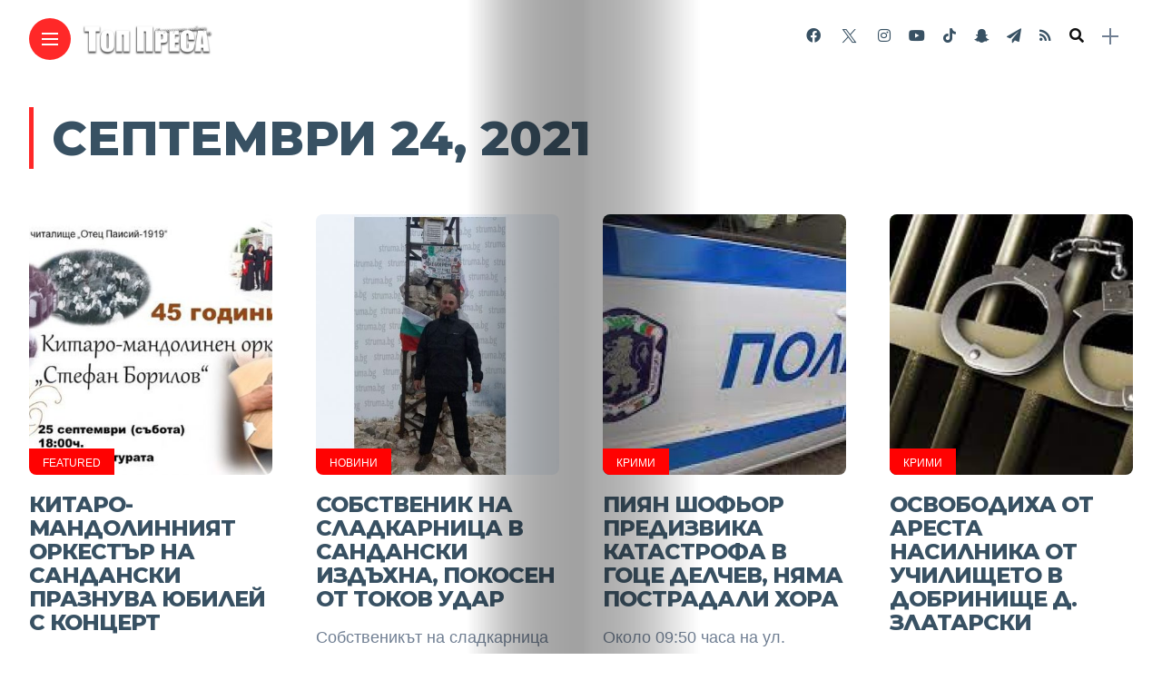

--- FILE ---
content_type: text/html; charset=UTF-8
request_url: https://toppresa.com/date/2021/09/24/page/4
body_size: 96131
content:
<!DOCTYPE html>
<html lang="bg-BG">
<head>
    <meta charset="UTF-8">
    <meta http-equiv="X-UA-Compatible" content="IE=edge">
    <meta name="viewport" content="width=device-width, initial-scale=1">
    <link rel="profile" href="http://gmpg.org/xfn/11" />
    <link rel="pingback" href="https://toppresa.com/xmlrpc.php">
		    <title>септември 24, 2021 &#8211; Страница 4 &#8211; ТопПреса</title>
<meta name='robots' content='max-image-preview:large' />
	<style>img:is([sizes="auto" i], [sizes^="auto," i]) { contain-intrinsic-size: 3000px 1500px }</style>
	<link rel='dns-prefetch' href='//www.googletagmanager.com' />
<link rel='dns-prefetch' href='//fonts.googleapis.com' />
<link rel='dns-prefetch' href='//maxcdn.bootstrapcdn.com' />
<link rel="alternate" type="application/rss+xml" title="ТопПреса &raquo; Поток" href="https://toppresa.com/feed" />
<link rel="alternate" type="application/rss+xml" title="ТопПреса &raquo; поток за коментари" href="https://toppresa.com/comments/feed" />
<meta property="description" content="Народно читалище „Отец Паисий-1919“ кани жители и гости на Сандански на концерт, посветен на 45 години от основаването на..."/>
<meta property="og:image" content="https://toppresa.com/wp-content/uploads/2021/09/431f8c2388a2b066ef7b0e13f3b9ed06.jpg"/><meta property="og:description" content="Народно читалище „Отец Паисий-1919“ кани жители и гости на Сандански на концерт, посветен на 45 години от основаването на..."/>		<!-- This site uses the Google Analytics by MonsterInsights plugin v9.10.1 - Using Analytics tracking - https://www.monsterinsights.com/ -->
							<script src="//www.googletagmanager.com/gtag/js?id=G-7W6MZNKQ0N"  data-cfasync="false" data-wpfc-render="false" type="text/javascript" async></script>
			<script data-cfasync="false" data-wpfc-render="false" type="text/javascript">
				var mi_version = '9.10.1';
				var mi_track_user = true;
				var mi_no_track_reason = '';
								var MonsterInsightsDefaultLocations = {"page_location":"https:\/\/toppresa.com\/date\/2021\/09\/24\/page\/4\/"};
								if ( typeof MonsterInsightsPrivacyGuardFilter === 'function' ) {
					var MonsterInsightsLocations = (typeof MonsterInsightsExcludeQuery === 'object') ? MonsterInsightsPrivacyGuardFilter( MonsterInsightsExcludeQuery ) : MonsterInsightsPrivacyGuardFilter( MonsterInsightsDefaultLocations );
				} else {
					var MonsterInsightsLocations = (typeof MonsterInsightsExcludeQuery === 'object') ? MonsterInsightsExcludeQuery : MonsterInsightsDefaultLocations;
				}

								var disableStrs = [
										'ga-disable-G-7W6MZNKQ0N',
									];

				/* Function to detect opted out users */
				function __gtagTrackerIsOptedOut() {
					for (var index = 0; index < disableStrs.length; index++) {
						if (document.cookie.indexOf(disableStrs[index] + '=true') > -1) {
							return true;
						}
					}

					return false;
				}

				/* Disable tracking if the opt-out cookie exists. */
				if (__gtagTrackerIsOptedOut()) {
					for (var index = 0; index < disableStrs.length; index++) {
						window[disableStrs[index]] = true;
					}
				}

				/* Opt-out function */
				function __gtagTrackerOptout() {
					for (var index = 0; index < disableStrs.length; index++) {
						document.cookie = disableStrs[index] + '=true; expires=Thu, 31 Dec 2099 23:59:59 UTC; path=/';
						window[disableStrs[index]] = true;
					}
				}

				if ('undefined' === typeof gaOptout) {
					function gaOptout() {
						__gtagTrackerOptout();
					}
				}
								window.dataLayer = window.dataLayer || [];

				window.MonsterInsightsDualTracker = {
					helpers: {},
					trackers: {},
				};
				if (mi_track_user) {
					function __gtagDataLayer() {
						dataLayer.push(arguments);
					}

					function __gtagTracker(type, name, parameters) {
						if (!parameters) {
							parameters = {};
						}

						if (parameters.send_to) {
							__gtagDataLayer.apply(null, arguments);
							return;
						}

						if (type === 'event') {
														parameters.send_to = monsterinsights_frontend.v4_id;
							var hookName = name;
							if (typeof parameters['event_category'] !== 'undefined') {
								hookName = parameters['event_category'] + ':' + name;
							}

							if (typeof MonsterInsightsDualTracker.trackers[hookName] !== 'undefined') {
								MonsterInsightsDualTracker.trackers[hookName](parameters);
							} else {
								__gtagDataLayer('event', name, parameters);
							}
							
						} else {
							__gtagDataLayer.apply(null, arguments);
						}
					}

					__gtagTracker('js', new Date());
					__gtagTracker('set', {
						'developer_id.dZGIzZG': true,
											});
					if ( MonsterInsightsLocations.page_location ) {
						__gtagTracker('set', MonsterInsightsLocations);
					}
										__gtagTracker('config', 'G-7W6MZNKQ0N', {"forceSSL":"true","link_attribution":"true"} );
										window.gtag = __gtagTracker;										(function () {
						/* https://developers.google.com/analytics/devguides/collection/analyticsjs/ */
						/* ga and __gaTracker compatibility shim. */
						var noopfn = function () {
							return null;
						};
						var newtracker = function () {
							return new Tracker();
						};
						var Tracker = function () {
							return null;
						};
						var p = Tracker.prototype;
						p.get = noopfn;
						p.set = noopfn;
						p.send = function () {
							var args = Array.prototype.slice.call(arguments);
							args.unshift('send');
							__gaTracker.apply(null, args);
						};
						var __gaTracker = function () {
							var len = arguments.length;
							if (len === 0) {
								return;
							}
							var f = arguments[len - 1];
							if (typeof f !== 'object' || f === null || typeof f.hitCallback !== 'function') {
								if ('send' === arguments[0]) {
									var hitConverted, hitObject = false, action;
									if ('event' === arguments[1]) {
										if ('undefined' !== typeof arguments[3]) {
											hitObject = {
												'eventAction': arguments[3],
												'eventCategory': arguments[2],
												'eventLabel': arguments[4],
												'value': arguments[5] ? arguments[5] : 1,
											}
										}
									}
									if ('pageview' === arguments[1]) {
										if ('undefined' !== typeof arguments[2]) {
											hitObject = {
												'eventAction': 'page_view',
												'page_path': arguments[2],
											}
										}
									}
									if (typeof arguments[2] === 'object') {
										hitObject = arguments[2];
									}
									if (typeof arguments[5] === 'object') {
										Object.assign(hitObject, arguments[5]);
									}
									if ('undefined' !== typeof arguments[1].hitType) {
										hitObject = arguments[1];
										if ('pageview' === hitObject.hitType) {
											hitObject.eventAction = 'page_view';
										}
									}
									if (hitObject) {
										action = 'timing' === arguments[1].hitType ? 'timing_complete' : hitObject.eventAction;
										hitConverted = mapArgs(hitObject);
										__gtagTracker('event', action, hitConverted);
									}
								}
								return;
							}

							function mapArgs(args) {
								var arg, hit = {};
								var gaMap = {
									'eventCategory': 'event_category',
									'eventAction': 'event_action',
									'eventLabel': 'event_label',
									'eventValue': 'event_value',
									'nonInteraction': 'non_interaction',
									'timingCategory': 'event_category',
									'timingVar': 'name',
									'timingValue': 'value',
									'timingLabel': 'event_label',
									'page': 'page_path',
									'location': 'page_location',
									'title': 'page_title',
									'referrer' : 'page_referrer',
								};
								for (arg in args) {
																		if (!(!args.hasOwnProperty(arg) || !gaMap.hasOwnProperty(arg))) {
										hit[gaMap[arg]] = args[arg];
									} else {
										hit[arg] = args[arg];
									}
								}
								return hit;
							}

							try {
								f.hitCallback();
							} catch (ex) {
							}
						};
						__gaTracker.create = newtracker;
						__gaTracker.getByName = newtracker;
						__gaTracker.getAll = function () {
							return [];
						};
						__gaTracker.remove = noopfn;
						__gaTracker.loaded = true;
						window['__gaTracker'] = __gaTracker;
					})();
									} else {
										console.log("");
					(function () {
						function __gtagTracker() {
							return null;
						}

						window['__gtagTracker'] = __gtagTracker;
						window['gtag'] = __gtagTracker;
					})();
									}
			</script>
							<!-- / Google Analytics by MonsterInsights -->
		<script type="text/javascript">
/* <![CDATA[ */
window._wpemojiSettings = {"baseUrl":"https:\/\/s.w.org\/images\/core\/emoji\/16.0.1\/72x72\/","ext":".png","svgUrl":"https:\/\/s.w.org\/images\/core\/emoji\/16.0.1\/svg\/","svgExt":".svg","source":{"concatemoji":"https:\/\/toppresa.com\/wp-includes\/js\/wp-emoji-release.min.js?ver=6.8.3"}};
/*! This file is auto-generated */
!function(s,n){var o,i,e;function c(e){try{var t={supportTests:e,timestamp:(new Date).valueOf()};sessionStorage.setItem(o,JSON.stringify(t))}catch(e){}}function p(e,t,n){e.clearRect(0,0,e.canvas.width,e.canvas.height),e.fillText(t,0,0);var t=new Uint32Array(e.getImageData(0,0,e.canvas.width,e.canvas.height).data),a=(e.clearRect(0,0,e.canvas.width,e.canvas.height),e.fillText(n,0,0),new Uint32Array(e.getImageData(0,0,e.canvas.width,e.canvas.height).data));return t.every(function(e,t){return e===a[t]})}function u(e,t){e.clearRect(0,0,e.canvas.width,e.canvas.height),e.fillText(t,0,0);for(var n=e.getImageData(16,16,1,1),a=0;a<n.data.length;a++)if(0!==n.data[a])return!1;return!0}function f(e,t,n,a){switch(t){case"flag":return n(e,"\ud83c\udff3\ufe0f\u200d\u26a7\ufe0f","\ud83c\udff3\ufe0f\u200b\u26a7\ufe0f")?!1:!n(e,"\ud83c\udde8\ud83c\uddf6","\ud83c\udde8\u200b\ud83c\uddf6")&&!n(e,"\ud83c\udff4\udb40\udc67\udb40\udc62\udb40\udc65\udb40\udc6e\udb40\udc67\udb40\udc7f","\ud83c\udff4\u200b\udb40\udc67\u200b\udb40\udc62\u200b\udb40\udc65\u200b\udb40\udc6e\u200b\udb40\udc67\u200b\udb40\udc7f");case"emoji":return!a(e,"\ud83e\udedf")}return!1}function g(e,t,n,a){var r="undefined"!=typeof WorkerGlobalScope&&self instanceof WorkerGlobalScope?new OffscreenCanvas(300,150):s.createElement("canvas"),o=r.getContext("2d",{willReadFrequently:!0}),i=(o.textBaseline="top",o.font="600 32px Arial",{});return e.forEach(function(e){i[e]=t(o,e,n,a)}),i}function t(e){var t=s.createElement("script");t.src=e,t.defer=!0,s.head.appendChild(t)}"undefined"!=typeof Promise&&(o="wpEmojiSettingsSupports",i=["flag","emoji"],n.supports={everything:!0,everythingExceptFlag:!0},e=new Promise(function(e){s.addEventListener("DOMContentLoaded",e,{once:!0})}),new Promise(function(t){var n=function(){try{var e=JSON.parse(sessionStorage.getItem(o));if("object"==typeof e&&"number"==typeof e.timestamp&&(new Date).valueOf()<e.timestamp+604800&&"object"==typeof e.supportTests)return e.supportTests}catch(e){}return null}();if(!n){if("undefined"!=typeof Worker&&"undefined"!=typeof OffscreenCanvas&&"undefined"!=typeof URL&&URL.createObjectURL&&"undefined"!=typeof Blob)try{var e="postMessage("+g.toString()+"("+[JSON.stringify(i),f.toString(),p.toString(),u.toString()].join(",")+"));",a=new Blob([e],{type:"text/javascript"}),r=new Worker(URL.createObjectURL(a),{name:"wpTestEmojiSupports"});return void(r.onmessage=function(e){c(n=e.data),r.terminate(),t(n)})}catch(e){}c(n=g(i,f,p,u))}t(n)}).then(function(e){for(var t in e)n.supports[t]=e[t],n.supports.everything=n.supports.everything&&n.supports[t],"flag"!==t&&(n.supports.everythingExceptFlag=n.supports.everythingExceptFlag&&n.supports[t]);n.supports.everythingExceptFlag=n.supports.everythingExceptFlag&&!n.supports.flag,n.DOMReady=!1,n.readyCallback=function(){n.DOMReady=!0}}).then(function(){return e}).then(function(){var e;n.supports.everything||(n.readyCallback(),(e=n.source||{}).concatemoji?t(e.concatemoji):e.wpemoji&&e.twemoji&&(t(e.twemoji),t(e.wpemoji)))}))}((window,document),window._wpemojiSettings);
/* ]]> */
</script>
<link rel='stylesheet' id='owl-carousel-css' href='https://toppresa.com/wp-content/themes/anymag/assets/css/owl.carousel.css?ver=2.3.4' type='text/css' media='all' />
<link rel='stylesheet' id='fontawesome-css' href='https://toppresa.com/wp-content/themes/anymag/assets/fonts/fontawesome-free-5.15.2/css/all.min.css?ver=5.15.2' type='text/css' media='all' />
<link rel='stylesheet' id='fontello-css' href='https://toppresa.com/wp-content/themes/anymag/assets/fonts/css/fontello.css?ver=5.13.0' type='text/css' media='all' />
<link rel='stylesheet' id='interlace-css-css' href='https://toppresa.com/wp-content/themes/anymag/assets/css/interlace.css?ver=2.2.1' type='text/css' media='all' />
<link rel='stylesheet' id='simplebar-css' href='https://toppresa.com/wp-content/themes/anymag/assets/css/simplebar.css?ver=6.2.7' type='text/css' media='all' />
<link rel='stylesheet' id='anymag-main-css' href='https://toppresa.com/wp-content/themes/anymag/style.css?ver=1.0' type='text/css' media='all' />
<style id='anymag-main-inline-css' type='text/css'>
body,input,.button,.content-part .post-meta,.widget_recent_entries span,.sidebar ul li.cat-item,.list-date,.latest-posts-meta,.post-meta,.slider-list-meta,.sidebar .widget_recent_comments .recentcomments .url,input,select,textarea {font-family:Arial;}body,#hidden-sidebar.active .widgets-side,.magcover,.post-format,#top-bar-right,.turn-left {background:#fff;} .searchform-overlay {background-color:rgba(255,255,255,0.95);}body p,.main-content li,.main-content blockquote,.post-content li,.post-content blockquote {font-size:18px;line-height:1.6em; letter-spacing:0px;}h1,h2,h3,h4,h5,h6,.widget_recent_entries ul li a,.widget_recent_comments ul li a,.sidebar .widget-title,.post-readmore a,.intro-line h1,.sidebar .recentcomments a,.elementor-image-carousel-caption {font-family:Montserrat;color:#385163;}a,.post-content a,.sidebar a,.post-comments span.reply a,.sidebar .widget a,.sidebar .widget.widget_archive li a {color:#111111;}a:hover,.post-content a:hover,.sidebar a:hover,.post-comments span.reply a:hover,.sidebar .widget ul li a:hover,.sidebar .widget.widget_archive li a:hover {color:#999999;} .post-title,.post-title a {font-size:24px; font-weight:800; line-height:1.1em; letter-spacing:-1px;} .slide-title,.slide-title h2 a,.slide-title h3 a {font-size:37px; font-weight:800; letter-spacing:-1px;} .slide-item {height:510px; } .page-title,.post-header h1,.item-related h5 a,.entry-title,.random-ttl a,.feat-categ-item .content-part h5 a,.sidebar .widget_recent_entries ul li a,.sidebar .widget-content .img-button,.sidebar .widget_recent_comments .recentcomments > a,.sidebar .latest-posts .latest-posts-item a {font-weight:800; } .post-title a,.slide-title h2 a,.slide-title h3 a,.random-ttl a,.feat-title a,.item-related h5 a,.entry-title,.latest-posts-text a,.widget_recent_entries {text-transform:uppercase; } .top-menu-button,#nav-wrapper .simplebar-track.simplebar-vertical {background:#ff2828;}#nav-wrapper .simplebar-scrollbar::before {background:#ffffff} .nav-panel {background:#1c2933;}#nav-wrapper .nav-menu li a,.slicknav_nav li a {font-family:Oswald;font-size:33px;font-weight:800; } .magcover,.f-width #site-header {width:42%;} .magcontent,.f-width.nav-open #footer {width:58%; } .magheader {width:58%; } .f-width.nav-open #main-area {margin-left:42%;} .cover-logo {width:80%; } .single .cover-logo {width:80%;} .magcover .overlay,.magcover .post-overlay {opacity:.5; background:#000000} .single-post .magcover .overlay {opacity:.3; background:#000000} .fold-shadow-right,.fold-shadow-left,.fold-shadow {opacity:.4} .nav-panel .fold-shadow-left {opacity:.0}#nav-wrapper .nav-menu li a,.sub-menu-toggle::after,#nav-wrapper ul.nav-menu ul a,.slicknav_nav a,#top-search a.search {color:#ffffff;}#nav-wrapper .nav-menu li a:hover,#nav-wrapper .nav-menu li a:hover:after,#topbar-social-links a:hover,.slicknav_nav a:hover,.sticky-social a:hover,.sticky-subscribe a:hover,.nav-panel .current-menu-item > a {color:#fff!important;}#nav-wrapper .nav-menu li a {background:linear-gradient(to bottom,transparent 62%,#ff0202 0) left bottom/0 400% no-repeat; }#nav-wrapper .current-menu-item > a {background:#ff0202!important; }body,.post-list-entry p,.post-entry .post-meta li,.post-content,.post-author,.thecomment p,.latest-posts-meta,#post-navigation span,.sidebar .widget_recent_comments ul,.widget_meta li a,.about-content,.sidebar .widget_recent_comments .recentcomments .url,.comment-text .date,.post-navigation span,.searchform-overlay p,.searchform-overlay .search-field,.searchform-overlay .search-button,input,select,.hidden-sidebar-button a.open-hidden-sidebar,textarea {color:#707f93;} .post-content h1,.post-content h2,.post-content h3,.post-content h4,.post-content h5,.post-content h6,.post-content blockquote,.comment-text blockquote,blockquote::before,.post-title,.post-title a,.about-title,.page-title,.post-header h1,.random-ttl a,.feat-title a,.item-related h5 a,.about-title,.about-content h5,.entry-title,.post-readmore a,.category-box h1,#post-navigation h6,.header-social-links a,.postnav-noimage .navprev::after,.postnav-noimage .navnext::after,.sidebar .widget-title,.sidebar .latest-posts-text h4 a,.sidebar .widget_recent_entries a,.sidebar .recentcomments a,.sidebar .widget-content .img-button,.thecomment .comment-text h6.author,.thecomment .comment-text h6.author a,.archive-box span,#respond h,label {color:#385163;} .post-title:hover,.post-title a:hover,.random-ttl a:hover,.feat-title a:hover,.post-readmore a:hover,.item-related h5 a:hover,.post-navigation a:hover h6,.sidebar .latest-posts .latest-posts-text h4 a:hover,.sidebar .widget_recent_entries ul li a:hover,.sidebar #recentcomments li a:hover,.header-social-links a:hover {color:#ff0800;} .post-item .image-part,.owl-stage-outer,.random-image,.feat-categ-item .image-part,.category-wid .category-img,.about-img{border-radius:8px; } .post-item .image-part,.post-list .post-item .image-part {height:287px; } .entry-title {font-size:56px;line-height:1.1em; letter-spacing:0px; } .underline a {background:linear-gradient(to bottom,transparent 62%,#ff0202 0) left bottom/0 20% no-repeat; } .section-title h2,.author-content {border-left:3px solid #ff2828; }content-part .post-meta,.content-part .post-meta a,.post-meta li,.post-meta li span,.post-entry .post-meta a,.widget-date {color:#111111;}ul.post-meta li:not(:last-child)::after {background:#ff2828;} .content-part .post-meta a:hover,.sidebar .widget .tagcloud a:hover,.post-tags a:hover,.post-entry .post-meta a:hover {color:#999999;} .owl-prev:hover i,.owl-next:hover i,.widget li > .narrow i,.error404 h1 span,.intro-line h1 i,.intro-line h1 b,.intro-line h1 em,.intro-line h1 strong {color:#ff2828;} .post-categs-box .categ a,.single-categs-box .categ a {background:#ff0202;} .post-categs .categ a,.single-categs .categ a,.sidebar ul li.cat-item a,.sidebar ul li.cat-item a:hover {color:#ff0202;}blockquote {border-left:3px solid #ff2828; } .category-box h1 {border-left:5px solid #ff2828; } .post-format {color:#ff0202; } .post-tags a,.sidebar .widget .tagcloud a {background:#f2f2f2!important; color:#787878!important; } .post-readmore i,.post-comments .reply i {color:#ff0202!important; } .related-posts-cover-title h4 {border-bottom:3px solid #ff2828; } .sidebar .widget-title,.random-posts-title h3 {border-left:3px solid #ff2828; } .wp-block-search button,input[type='submit'],input.button,[type='radio']:checked + label:after,[type='radio']:not(:checked) + label:after {font-family:Montserrat;background:#ff0202!important; color:#fff!important; } .wp-block-search button:hover,input[type="submit"]:hover,input.button:hover {background:#ff3a3a!important; color:#ffffff!important; } .wp-block-button a.wp-block-button__link {background-color:#ff0202; color:#ffffff; border:2px solid #ff0202; } .wp-block-button.is-style-outline a.wp-block-button__link {border:2px solid #ff0202; } .wp-block-button a.wp-block-button__link:hover,.wp-block-button.is-style-outline a.wp-block-button__link:hover {background-color:#ff3a3a; color:#ffffff; border:2px solid #ff3a3a; } .pagination .nav-links .current,.pagination-post > span,.loadmore.button {background:#1c2832; color:#d8e3ed; } .navigation.pagination .nav-links a {background:#f9f9f9; color:#787878; } .navigation.pagination .nav-links a:hover,.loadmore.button:hover {background:#ff4f4f; color:#ffffff; } .intro-line {width:100%;} .intro-line h1 {font-size:41px; }#footer {background:#fafafa;}#footer,#footer-copyright {color:#989898;}#footer a {color:#111111;}#footer a:hover {color:#989898!important;} .video-wrapper {transform:scale(1.4); }
</style>
<link rel='stylesheet' id='anymag-responsive-css' href='https://toppresa.com/wp-content/themes/anymag/assets/css/responsive.css?ver=1.0' type='text/css' media='all' />
<link rel='stylesheet' id='widgets-fonts-css' href='//fonts.googleapis.com/css?family=Bitter%3A400%2C500%2C600%7CPlayfair+Display%3A400%2C500%2C700%7COswald%3A400%2C500%2C600%7CRoboto%3A400%2C500%2C600%7CTeko%3A400%2C500%2C600&#038;subset=latin%2Clatin-ext' type='text/css' media='all' />
<link rel='stylesheet' id='sbi_styles-css' href='https://toppresa.com/wp-content/plugins/instagram-feed/css/sbi-styles.min.css?ver=6.10.0' type='text/css' media='all' />
<link rel='stylesheet' id='sby_common_styles-css' href='https://toppresa.com/wp-content/plugins/feeds-for-youtube/public/build/css/sb-youtube-common.css?ver=2.6.2' type='text/css' media='all' />
<link rel='stylesheet' id='sby_styles-css' href='https://toppresa.com/wp-content/plugins/feeds-for-youtube/public/build/css/sb-youtube-free.css?ver=2.6.2' type='text/css' media='all' />
<style id='wp-emoji-styles-inline-css' type='text/css'>

	img.wp-smiley, img.emoji {
		display: inline !important;
		border: none !important;
		box-shadow: none !important;
		height: 1em !important;
		width: 1em !important;
		margin: 0 0.07em !important;
		vertical-align: -0.1em !important;
		background: none !important;
		padding: 0 !important;
	}
</style>
<link rel='stylesheet' id='wp-block-library-css' href='https://toppresa.com/wp-content/plugins/gutenberg/build/styles/block-library/style.css?ver=22.2.0' type='text/css' media='all' />
<style id='classic-theme-styles-inline-css' type='text/css'>
/*! This file is auto-generated */
.wp-block-button__link{color:#fff;background-color:#32373c;border-radius:9999px;box-shadow:none;text-decoration:none;padding:calc(.667em + 2px) calc(1.333em + 2px);font-size:1.125em}.wp-block-file__button{background:#32373c;color:#fff;text-decoration:none}
</style>
<link rel='stylesheet' id='wpfc-css' href='https://toppresa.com/wp-content/plugins/gs-facebook-comments/public/css/wpfc-public.css?ver=1.7.5' type='text/css' media='all' />
<style id='global-styles-inline-css' type='text/css'>
:root{--wp--preset--aspect-ratio--square: 1;--wp--preset--aspect-ratio--4-3: 4/3;--wp--preset--aspect-ratio--3-4: 3/4;--wp--preset--aspect-ratio--3-2: 3/2;--wp--preset--aspect-ratio--2-3: 2/3;--wp--preset--aspect-ratio--16-9: 16/9;--wp--preset--aspect-ratio--9-16: 9/16;--wp--preset--color--black: #000000;--wp--preset--color--cyan-bluish-gray: #abb8c3;--wp--preset--color--white: #ffffff;--wp--preset--color--pale-pink: #f78da7;--wp--preset--color--vivid-red: #cf2e2e;--wp--preset--color--luminous-vivid-orange: #ff6900;--wp--preset--color--luminous-vivid-amber: #fcb900;--wp--preset--color--light-green-cyan: #7bdcb5;--wp--preset--color--vivid-green-cyan: #00d084;--wp--preset--color--pale-cyan-blue: #8ed1fc;--wp--preset--color--vivid-cyan-blue: #0693e3;--wp--preset--color--vivid-purple: #9b51e0;--wp--preset--gradient--vivid-cyan-blue-to-vivid-purple: linear-gradient(135deg,rgb(6,147,227) 0%,rgb(155,81,224) 100%);--wp--preset--gradient--light-green-cyan-to-vivid-green-cyan: linear-gradient(135deg,rgb(122,220,180) 0%,rgb(0,208,130) 100%);--wp--preset--gradient--luminous-vivid-amber-to-luminous-vivid-orange: linear-gradient(135deg,rgb(252,185,0) 0%,rgb(255,105,0) 100%);--wp--preset--gradient--luminous-vivid-orange-to-vivid-red: linear-gradient(135deg,rgb(255,105,0) 0%,rgb(207,46,46) 100%);--wp--preset--gradient--very-light-gray-to-cyan-bluish-gray: linear-gradient(135deg,rgb(238,238,238) 0%,rgb(169,184,195) 100%);--wp--preset--gradient--cool-to-warm-spectrum: linear-gradient(135deg,rgb(74,234,220) 0%,rgb(151,120,209) 20%,rgb(207,42,186) 40%,rgb(238,44,130) 60%,rgb(251,105,98) 80%,rgb(254,248,76) 100%);--wp--preset--gradient--blush-light-purple: linear-gradient(135deg,rgb(255,206,236) 0%,rgb(152,150,240) 100%);--wp--preset--gradient--blush-bordeaux: linear-gradient(135deg,rgb(254,205,165) 0%,rgb(254,45,45) 50%,rgb(107,0,62) 100%);--wp--preset--gradient--luminous-dusk: linear-gradient(135deg,rgb(255,203,112) 0%,rgb(199,81,192) 50%,rgb(65,88,208) 100%);--wp--preset--gradient--pale-ocean: linear-gradient(135deg,rgb(255,245,203) 0%,rgb(182,227,212) 50%,rgb(51,167,181) 100%);--wp--preset--gradient--electric-grass: linear-gradient(135deg,rgb(202,248,128) 0%,rgb(113,206,126) 100%);--wp--preset--gradient--midnight: linear-gradient(135deg,rgb(2,3,129) 0%,rgb(40,116,252) 100%);--wp--preset--font-size--small: 13px;--wp--preset--font-size--medium: 20px;--wp--preset--font-size--large: 36px;--wp--preset--font-size--x-large: 42px;--wp--preset--spacing--20: 0.44rem;--wp--preset--spacing--30: 0.67rem;--wp--preset--spacing--40: 1rem;--wp--preset--spacing--50: 1.5rem;--wp--preset--spacing--60: 2.25rem;--wp--preset--spacing--70: 3.38rem;--wp--preset--spacing--80: 5.06rem;--wp--preset--shadow--natural: 6px 6px 9px rgba(0, 0, 0, 0.2);--wp--preset--shadow--deep: 12px 12px 50px rgba(0, 0, 0, 0.4);--wp--preset--shadow--sharp: 6px 6px 0px rgba(0, 0, 0, 0.2);--wp--preset--shadow--outlined: 6px 6px 0px -3px rgb(255, 255, 255), 6px 6px rgb(0, 0, 0);--wp--preset--shadow--crisp: 6px 6px 0px rgb(0, 0, 0);}:where(.is-layout-flex){gap: 0.5em;}:where(.is-layout-grid){gap: 0.5em;}body .is-layout-flex{display: flex;}.is-layout-flex{flex-wrap: wrap;align-items: center;}.is-layout-flex > :is(*, div){margin: 0;}body .is-layout-grid{display: grid;}.is-layout-grid > :is(*, div){margin: 0;}:where(.wp-block-columns.is-layout-flex){gap: 2em;}:where(.wp-block-columns.is-layout-grid){gap: 2em;}:where(.wp-block-post-template.is-layout-flex){gap: 1.25em;}:where(.wp-block-post-template.is-layout-grid){gap: 1.25em;}.has-black-color{color: var(--wp--preset--color--black) !important;}.has-cyan-bluish-gray-color{color: var(--wp--preset--color--cyan-bluish-gray) !important;}.has-white-color{color: var(--wp--preset--color--white) !important;}.has-pale-pink-color{color: var(--wp--preset--color--pale-pink) !important;}.has-vivid-red-color{color: var(--wp--preset--color--vivid-red) !important;}.has-luminous-vivid-orange-color{color: var(--wp--preset--color--luminous-vivid-orange) !important;}.has-luminous-vivid-amber-color{color: var(--wp--preset--color--luminous-vivid-amber) !important;}.has-light-green-cyan-color{color: var(--wp--preset--color--light-green-cyan) !important;}.has-vivid-green-cyan-color{color: var(--wp--preset--color--vivid-green-cyan) !important;}.has-pale-cyan-blue-color{color: var(--wp--preset--color--pale-cyan-blue) !important;}.has-vivid-cyan-blue-color{color: var(--wp--preset--color--vivid-cyan-blue) !important;}.has-vivid-purple-color{color: var(--wp--preset--color--vivid-purple) !important;}.has-black-background-color{background-color: var(--wp--preset--color--black) !important;}.has-cyan-bluish-gray-background-color{background-color: var(--wp--preset--color--cyan-bluish-gray) !important;}.has-white-background-color{background-color: var(--wp--preset--color--white) !important;}.has-pale-pink-background-color{background-color: var(--wp--preset--color--pale-pink) !important;}.has-vivid-red-background-color{background-color: var(--wp--preset--color--vivid-red) !important;}.has-luminous-vivid-orange-background-color{background-color: var(--wp--preset--color--luminous-vivid-orange) !important;}.has-luminous-vivid-amber-background-color{background-color: var(--wp--preset--color--luminous-vivid-amber) !important;}.has-light-green-cyan-background-color{background-color: var(--wp--preset--color--light-green-cyan) !important;}.has-vivid-green-cyan-background-color{background-color: var(--wp--preset--color--vivid-green-cyan) !important;}.has-pale-cyan-blue-background-color{background-color: var(--wp--preset--color--pale-cyan-blue) !important;}.has-vivid-cyan-blue-background-color{background-color: var(--wp--preset--color--vivid-cyan-blue) !important;}.has-vivid-purple-background-color{background-color: var(--wp--preset--color--vivid-purple) !important;}.has-black-border-color{border-color: var(--wp--preset--color--black) !important;}.has-cyan-bluish-gray-border-color{border-color: var(--wp--preset--color--cyan-bluish-gray) !important;}.has-white-border-color{border-color: var(--wp--preset--color--white) !important;}.has-pale-pink-border-color{border-color: var(--wp--preset--color--pale-pink) !important;}.has-vivid-red-border-color{border-color: var(--wp--preset--color--vivid-red) !important;}.has-luminous-vivid-orange-border-color{border-color: var(--wp--preset--color--luminous-vivid-orange) !important;}.has-luminous-vivid-amber-border-color{border-color: var(--wp--preset--color--luminous-vivid-amber) !important;}.has-light-green-cyan-border-color{border-color: var(--wp--preset--color--light-green-cyan) !important;}.has-vivid-green-cyan-border-color{border-color: var(--wp--preset--color--vivid-green-cyan) !important;}.has-pale-cyan-blue-border-color{border-color: var(--wp--preset--color--pale-cyan-blue) !important;}.has-vivid-cyan-blue-border-color{border-color: var(--wp--preset--color--vivid-cyan-blue) !important;}.has-vivid-purple-border-color{border-color: var(--wp--preset--color--vivid-purple) !important;}.has-vivid-cyan-blue-to-vivid-purple-gradient-background{background: var(--wp--preset--gradient--vivid-cyan-blue-to-vivid-purple) !important;}.has-light-green-cyan-to-vivid-green-cyan-gradient-background{background: var(--wp--preset--gradient--light-green-cyan-to-vivid-green-cyan) !important;}.has-luminous-vivid-amber-to-luminous-vivid-orange-gradient-background{background: var(--wp--preset--gradient--luminous-vivid-amber-to-luminous-vivid-orange) !important;}.has-luminous-vivid-orange-to-vivid-red-gradient-background{background: var(--wp--preset--gradient--luminous-vivid-orange-to-vivid-red) !important;}.has-very-light-gray-to-cyan-bluish-gray-gradient-background{background: var(--wp--preset--gradient--very-light-gray-to-cyan-bluish-gray) !important;}.has-cool-to-warm-spectrum-gradient-background{background: var(--wp--preset--gradient--cool-to-warm-spectrum) !important;}.has-blush-light-purple-gradient-background{background: var(--wp--preset--gradient--blush-light-purple) !important;}.has-blush-bordeaux-gradient-background{background: var(--wp--preset--gradient--blush-bordeaux) !important;}.has-luminous-dusk-gradient-background{background: var(--wp--preset--gradient--luminous-dusk) !important;}.has-pale-ocean-gradient-background{background: var(--wp--preset--gradient--pale-ocean) !important;}.has-electric-grass-gradient-background{background: var(--wp--preset--gradient--electric-grass) !important;}.has-midnight-gradient-background{background: var(--wp--preset--gradient--midnight) !important;}.has-small-font-size{font-size: var(--wp--preset--font-size--small) !important;}.has-medium-font-size{font-size: var(--wp--preset--font-size--medium) !important;}.has-large-font-size{font-size: var(--wp--preset--font-size--large) !important;}.has-x-large-font-size{font-size: var(--wp--preset--font-size--x-large) !important;}
:where(.wp-block-columns.is-layout-flex){gap: 2em;}:where(.wp-block-columns.is-layout-grid){gap: 2em;}
:root :where(.wp-block-pullquote){font-size: 1.5em;line-height: 1.6;}
:where(.wp-block-post-template.is-layout-flex){gap: 1.25em;}:where(.wp-block-post-template.is-layout-grid){gap: 1.25em;}
:where(.wp-block-term-template.is-layout-flex){gap: 1.25em;}:where(.wp-block-term-template.is-layout-grid){gap: 1.25em;}
</style>
<link rel='stylesheet' id='cff-css' href='https://toppresa.com/wp-content/plugins/custom-facebook-feed/assets/css/cff-style.min.css?ver=4.3.4' type='text/css' media='all' />
<link rel='stylesheet' id='sb-font-awesome-css' href='https://maxcdn.bootstrapcdn.com/font-awesome/4.7.0/css/font-awesome.min.css?ver=6.8.3' type='text/css' media='all' />
<link rel='stylesheet' id='reviewer-photoswipe-css' href='https://toppresa.com/wp-content/plugins/reviewer/public/assets/css/photoswipe.css?ver=3.19.0' type='text/css' media='all' />
<link rel='stylesheet' id='dashicons-css' href='https://toppresa.com/wp-includes/css/dashicons.min.css?ver=6.8.3' type='text/css' media='all' />
<link rel='stylesheet' id='reviewer-public-css' href='https://toppresa.com/wp-content/plugins/reviewer/public/assets/css/reviewer-public.css?ver=3.19.0' type='text/css' media='all' />
<link rel='stylesheet' id='google-fonts-anymag-css' href='//fonts.googleapis.com/css?family=Montserrat:100,100italic,200,200italic,300,300italic,400,400italic,500,500italic,600,600italic,700,700italic,800,800italic,900,900italic%7CPoppins:100,100italic,200,200italic,300,300italic,400,400italic,500,500italic,600,600italic,700,700italic,800,800italic,900,900italic' type='text/css' media='all' />
<script type="text/javascript" src="https://toppresa.com/wp-includes/js/jquery/jquery.min.js?ver=3.7.1" id="jquery-core-js"></script>
<script type="text/javascript" src="https://toppresa.com/wp-includes/js/jquery/jquery-migrate.min.js?ver=3.4.1" id="jquery-migrate-js"></script>
<script type="text/javascript" src="https://toppresa.com/wp-content/plugins/google-analytics-for-wordpress/assets/js/frontend-gtag.min.js?ver=9.10.1" id="monsterinsights-frontend-script-js" async="async" data-wp-strategy="async"></script>
<script data-cfasync="false" data-wpfc-render="false" type="text/javascript" id='monsterinsights-frontend-script-js-extra'>/* <![CDATA[ */
var monsterinsights_frontend = {"js_events_tracking":"true","download_extensions":"doc,pdf,ppt,zip,xls,docx,pptx,xlsx","inbound_paths":"[{\"path\":\"\\\/go\\\/\",\"label\":\"affiliate\"},{\"path\":\"\\\/recommend\\\/\",\"label\":\"affiliate\"}]","home_url":"https:\/\/toppresa.com","hash_tracking":"false","v4_id":"G-7W6MZNKQ0N"};/* ]]> */
</script>
<script type="text/javascript" src="https://toppresa.com/wp-content/plugins/gs-facebook-comments/public/js/wpfc-public.js?ver=1.7.5" id="wpfc-js"></script>

<!-- Google tag (gtag.js) snippet added by Site Kit -->
<!-- Google Analytics snippet added by Site Kit -->
<script type="text/javascript" src="https://www.googletagmanager.com/gtag/js?id=GT-K4V7M2DF" id="google_gtagjs-js" async></script>
<script type="text/javascript" id="google_gtagjs-js-after">
/* <![CDATA[ */
window.dataLayer = window.dataLayer || [];function gtag(){dataLayer.push(arguments);}
gtag("set","linker",{"domains":["toppresa.com"]});
gtag("js", new Date());
gtag("set", "developer_id.dZTNiMT", true);
gtag("config", "GT-K4V7M2DF");
/* ]]> */
</script>
<link rel="https://api.w.org/" href="https://toppresa.com/wp-json/" /><link rel="EditURI" type="application/rsd+xml" title="RSD" href="https://toppresa.com/xmlrpc.php?rsd" />
<meta name="generator" content="WordPress 6.8.3" />
<meta name="generator" content="Site Kit by Google 1.168.0" /><meta property="fb:app_id" content="1119820728121331" />
<!-- Google AdSense meta tags added by Site Kit -->
<meta name="google-adsense-platform-account" content="ca-host-pub-2644536267352236">
<meta name="google-adsense-platform-domain" content="sitekit.withgoogle.com">
<!-- End Google AdSense meta tags added by Site Kit -->
<meta name="generator" content="Elementor 3.33.4; features: additional_custom_breakpoints; settings: css_print_method-external, google_font-enabled, font_display-swap">
			<style>
				.e-con.e-parent:nth-of-type(n+4):not(.e-lazyloaded):not(.e-no-lazyload),
				.e-con.e-parent:nth-of-type(n+4):not(.e-lazyloaded):not(.e-no-lazyload) * {
					background-image: none !important;
				}
				@media screen and (max-height: 1024px) {
					.e-con.e-parent:nth-of-type(n+3):not(.e-lazyloaded):not(.e-no-lazyload),
					.e-con.e-parent:nth-of-type(n+3):not(.e-lazyloaded):not(.e-no-lazyload) * {
						background-image: none !important;
					}
				}
				@media screen and (max-height: 640px) {
					.e-con.e-parent:nth-of-type(n+2):not(.e-lazyloaded):not(.e-no-lazyload),
					.e-con.e-parent:nth-of-type(n+2):not(.e-lazyloaded):not(.e-no-lazyload) * {
						background-image: none !important;
					}
				}
			</style>
			<link rel="icon" href="https://toppresa.com/wp-content/uploads/2021/10/cropped-логоф-32x32.jpg" sizes="32x32" />
<link rel="icon" href="https://toppresa.com/wp-content/uploads/2021/10/cropped-логоф-192x192.jpg" sizes="192x192" />
<link rel="apple-touch-icon" href="https://toppresa.com/wp-content/uploads/2021/10/cropped-логоф-180x180.jpg" />
<meta name="msapplication-TileImage" content="https://toppresa.com/wp-content/uploads/2021/10/cropped-логоф-270x270.jpg" />
</head>
<script data-cfasync="false" type="text/javascript" id="clever-core">
    /* <![CDATA[ */
    (function (document, window) {
        var a, c = document.createElement("script"), f = window.frameElement;

        c.id= "CleverCoreLoader54523";
        c.src = "https://scripts.cleverwebserver.com/9060b6f07473839fc0bbda82aea5cd31.js";
        c.async = !0;
        c.type = "text/javascript";
        c.setAttribute("data-target",window.name|| (f && f.getAttribute("id")));
        c.setAttribute("data-callback", "put-your-callback-function-here");
        c.setAttribute("data-callback-url-click", "put-your-click-macro-here");
        c.setAttribute("data-callback-url-view", "put-your-view-macro-here");
        try {
            a = parent.document.getElementsByTagName("script")[0] || document.getElementsByTagName("script")[0];
        } catch (e) {
            a = !1;
        }
        a || (a = document.getElementsByTagName("head")[0] || document.getElementsByTagName("body")[0]);
        a.parentNode.insertBefore(c, a);
    })(document, window);
    /* ]]> */
</script>
<div class="clever-core-ads"></div><script data-cfasync="false" type="text/javascript" id="clever-core">
/* <![CDATA[ */
    (function (document, window) {
        var a, c = document.createElement("script"), f = window.frameElement;

        c.id = "CleverCoreLoader54523";
        c.src = "https://scripts.cleverwebserver.com/9060b6f07473839fc0bbda82aea5cd31.js";

        c.async = !0;
        c.type = "text/javascript";
        c.setAttribute("data-target", window.name || (f && f.getAttribute("id")));
        c.setAttribute("data-callback", "put-your-callback-function-here");
        c.setAttribute("data-callback-url-click", "put-your-click-macro-here");
        c.setAttribute("data-callback-url-view", "put-your-view-macro-here");
        

        try {
            a = parent.document.getElementsByTagName("script")[0] || document.getElementsByTagName("script")[0];
        } catch (e) {
            a = !1;
        }

        a || (a = document.getElementsByTagName("head")[0] || document.getElementsByTagName("body")[0]);
        a.parentNode.insertBefore(c, a);
    })(document, window);
/* ]]> */
</script>

<body class="archive date paged paged-4 date-paged-4 wp-theme-anymag elementor-default elementor-kit-306509">

	
	<div id="hidden-sidebar" class="sidebar">
		<div class="widgets-side">
			<a href="#" class="close-button"><i class="close-icon"></i></a>
			<div id="category-1" class="widget widget_category">			<div class="category-wid">
								<div class="category-img">
					<div class="overlay"></div>	
					<img src="https://toppresa.com/wp-content/uploads/2021/10/photo-1529333166437-7750a6dd5a70-300x300.jpeg" alt="svetsko">				</div>
				<h4><a href="https://toppresa.com/novini/svetsko" class="category-link">Светско</a></h4>			


			</div>

		</div><div id="category-2" class="widget widget_category">			<div class="category-wid">
								<div class="category-img">
					<div class="overlay"></div>	
					<img src="https://toppresa.com/wp-content/uploads/2021/10/photo-1486312338219-ce68d2c6f44d-300x300.jpeg" alt="biznes">				</div>
				<h4><a href="https://toppresa.com/novini/novini/biznes" class="category-link">Бизнес</a></h4>			


			</div>

		</div><div id="category-3" class="widget widget_category">			<div class="category-wid">
								<div class="category-img">
					<div class="overlay"></div>	
					<img src="https://toppresa.com/wp-content/uploads/2021/10/photo-1504711331083-9c895941bf81-300x300.jpeg" alt="malki-obyavi">				</div>
				<h4><a href="https://toppresa.com/novini/malki-obyavi" class="category-link">малки обяви</a></h4>			


			</div>

		</div><div id="category-4" class="widget widget_category">			<div class="category-wid">
								<div class="category-img">
					<div class="overlay"></div>	
					<img src="https://toppresa.com/wp-content/uploads/2021/10/photo-1554446422-d05db23719d2-300x300.jpeg" alt="intervyuta">				</div>
				<h4><a href="https://toppresa.com/novini/svetsko/intervyuta" class="category-link">Интервюта</a></h4>			


			</div>

		</div><div id="media_image-17" class="widget widget_media_image"><a href="https://record.winbetaffiliates.bg/_OCR83BIHOvZZSuvhn4yj1mNd7ZgqdRLk/124/"><img width="300" height="600" src="https://toppresa.com/wp-content/uploads/2020/01/300x600_welcome-bonus-sport_2020_13-11-2019.gif" class="image wp-image-196055  attachment-full size-full" alt="" style="max-width: 100%; height: auto;" decoding="async" /></a></div><div id="media_image-24" class="widget widget_media_image"><a href="https://www.facebook.com/hyaluron"><img width="253" height="300" src="https://toppresa.com/wp-content/uploads/2020/06/44444444444444444444-253x300.jpg" class="image wp-image-209712  attachment-medium size-medium" alt="" style="max-width: 100%; height: auto;" decoding="async" srcset="https://toppresa.com/wp-content/uploads/2020/06/44444444444444444444-253x300.jpg 253w, https://toppresa.com/wp-content/uploads/2020/06/44444444444444444444-865x1024.jpg 865w, https://toppresa.com/wp-content/uploads/2020/06/44444444444444444444-768x909.jpg 768w, https://toppresa.com/wp-content/uploads/2020/06/44444444444444444444-1297x1536.jpg 1297w, https://toppresa.com/wp-content/uploads/2020/06/44444444444444444444.jpg 1623w" sizes="(max-width: 253px) 100vw, 253px" /></a></div><div id="media_image-36" class="widget widget_media_image"><a href="#"><img width="768" height="373" src="https://toppresa.com/wp-content/uploads/2021/11/Stomi-768x373-1.jpeg" class="image wp-image-256095  attachment-full size-full" alt="" style="max-width: 100%; height: auto;" decoding="async" /></a></div><div id="media_image-34" class="widget widget_media_image"><a href="#"><img width="768" height="529" src="https://toppresa.com/wp-content/uploads/2021/11/89882236_2671226123107940_1651192677934301184_o-768x529-1.jpeg" class="image wp-image-256096  attachment-full size-full" alt="" style="max-width: 100%; height: auto;" decoding="async" /></a></div><div id="block-5" class="widget widget_block">
<h2 class="wp-block-heading" id="календар">КАЛЕНДАР</h2>
</div><div id="block-6" class="widget widget_block widget_calendar"><div class="wp-block-calendar"><table id="wp-calendar" class="wp-calendar-table">
	<caption>септември 2021</caption>
	<thead>
	<tr>
		<th scope="col" aria-label="понеделник">П</th>
		<th scope="col" aria-label="вторник">В</th>
		<th scope="col" aria-label="сряда">С</th>
		<th scope="col" aria-label="четвъртък">Ч</th>
		<th scope="col" aria-label="петък">П</th>
		<th scope="col" aria-label="събота">С</th>
		<th scope="col" aria-label="неделя">Н</th>
	</tr>
	</thead>
	<tbody>
	<tr>
		<td colspan="2" class="pad">&nbsp;</td><td><a href="https://toppresa.com/date/2021/09/01" aria-label="Публикации от 01.09.2021">1</a></td><td><a href="https://toppresa.com/date/2021/09/02" aria-label="Публикации от 02.09.2021">2</a></td><td><a href="https://toppresa.com/date/2021/09/03" aria-label="Публикации от 03.09.2021">3</a></td><td><a href="https://toppresa.com/date/2021/09/04" aria-label="Публикации от 04.09.2021">4</a></td><td><a href="https://toppresa.com/date/2021/09/05" aria-label="Публикации от 05.09.2021">5</a></td>
	</tr>
	<tr>
		<td><a href="https://toppresa.com/date/2021/09/06" aria-label="Публикации от 06.09.2021">6</a></td><td><a href="https://toppresa.com/date/2021/09/07" aria-label="Публикации от 07.09.2021">7</a></td><td><a href="https://toppresa.com/date/2021/09/08" aria-label="Публикации от 08.09.2021">8</a></td><td><a href="https://toppresa.com/date/2021/09/09" aria-label="Публикации от 09.09.2021">9</a></td><td><a href="https://toppresa.com/date/2021/09/10" aria-label="Публикации от 10.09.2021">10</a></td><td><a href="https://toppresa.com/date/2021/09/11" aria-label="Публикации от 11.09.2021">11</a></td><td><a href="https://toppresa.com/date/2021/09/12" aria-label="Публикации от 12.09.2021">12</a></td>
	</tr>
	<tr>
		<td><a href="https://toppresa.com/date/2021/09/13" aria-label="Публикации от 13.09.2021">13</a></td><td><a href="https://toppresa.com/date/2021/09/14" aria-label="Публикации от 14.09.2021">14</a></td><td><a href="https://toppresa.com/date/2021/09/15" aria-label="Публикации от 15.09.2021">15</a></td><td><a href="https://toppresa.com/date/2021/09/16" aria-label="Публикации от 16.09.2021">16</a></td><td><a href="https://toppresa.com/date/2021/09/17" aria-label="Публикации от 17.09.2021">17</a></td><td><a href="https://toppresa.com/date/2021/09/18" aria-label="Публикации от 18.09.2021">18</a></td><td><a href="https://toppresa.com/date/2021/09/19" aria-label="Публикации от 19.09.2021">19</a></td>
	</tr>
	<tr>
		<td><a href="https://toppresa.com/date/2021/09/20" aria-label="Публикации от 20.09.2021">20</a></td><td><a href="https://toppresa.com/date/2021/09/21" aria-label="Публикации от 21.09.2021">21</a></td><td><a href="https://toppresa.com/date/2021/09/22" aria-label="Публикации от 22.09.2021">22</a></td><td><a href="https://toppresa.com/date/2021/09/23" aria-label="Публикации от 23.09.2021">23</a></td><td><a href="https://toppresa.com/date/2021/09/24" aria-label="Публикации от 24.09.2021">24</a></td><td><a href="https://toppresa.com/date/2021/09/25" aria-label="Публикации от 25.09.2021">25</a></td><td><a href="https://toppresa.com/date/2021/09/26" aria-label="Публикации от 26.09.2021">26</a></td>
	</tr>
	<tr>
		<td><a href="https://toppresa.com/date/2021/09/27" aria-label="Публикации от 27.09.2021">27</a></td><td><a href="https://toppresa.com/date/2021/09/28" aria-label="Публикации от 28.09.2021">28</a></td><td><a href="https://toppresa.com/date/2021/09/29" aria-label="Публикации от 29.09.2021">29</a></td><td><a href="https://toppresa.com/date/2021/09/30" aria-label="Публикации от 30.09.2021">30</a></td>
		<td class="pad" colspan="3">&nbsp;</td>
	</tr>
	</tbody>
	</table><nav aria-label="Предишен и следващ месец" class="wp-calendar-nav">
		<span class="wp-calendar-nav-prev"><a href="https://toppresa.com/date/2021/08">&laquo; авг.</a></span>
		<span class="pad">&nbsp;</span>
		<span class="wp-calendar-nav-next"><a href="https://toppresa.com/date/2021/10">окт. &raquo;</a></span>
	</nav></div></div><div id="block-8" class="widget widget_block"><div class="monsterinsights-widget-popular-posts monsterinsights-widget-popular-posts-alpha monsterinsights-popular-posts-styled monsterinsights-widget-popular-posts-columns-1"><ul class="monsterinsights-widget-popular-posts-list"><li ><a href="https://toppresa.com/365573/%d0%be%d1%81%d0%bd%d0%be%d0%b2%d0%b0%d1%82%d0%b5%d0%bb%d1%8f%d1%82-%d0%bd%d0%b0-%d0%bc%d0%be%d0%b4%d0%bd%d0%b0%d1%82%d0%b0-%d0%bc%d0%b0%d1%80%d0%ba%d0%b0-%d0%bc%d0%b0%d0%bd%d0%b3%d0%be-%d0%b7"><div class="monsterinsights-widget-popular-posts-text"><span class="monsterinsights-widget-popular-posts-title" >Основателят на модната марка &#8220;Манго&#8220; загина при инцидент</span></div></a></li><li ><a href="https://toppresa.com/30456/oblagorodyavaneto-na-blagoevgrad-prodalzhava"><div class="monsterinsights-widget-popular-posts-text"><span class="monsterinsights-widget-popular-posts-title" >Облагородяването на Благоевград продължава</span></div></a></li><li ><a href="https://toppresa.com/91117/slabo-e-tarseneto-na-zelenchutsi-na-borsata-v-s-karnalovo"><div class="monsterinsights-widget-popular-posts-text"><span class="monsterinsights-widget-popular-posts-title" >Слабо е търсенето на зеленчуци на борсата в с. Кърналово</span></div></a></li><li ><a href="https://toppresa.com/349180/%d0%b7%d0%b5%d0%bc%d0%b5%d1%82%d1%80%d0%b5%d1%81%d0%b5%d0%bd%d0%b8%d0%b5-%d1%81-%d0%bc%d0%b0%d0%b3%d0%bd%d0%b8%d1%82%d1%83%d0%b4-34-%d0%b2%d1%8a%d0%b2-%d0%b2%d1%80%d0%b0%d0%bd%d1%87%d0%b0-%d1%80"><div class="monsterinsights-widget-popular-posts-text"><span class="monsterinsights-widget-popular-posts-title" >Земетресение с магнитуд 3,4 във Вранча, Румъния</span></div></a></li></ul></div><p></p></div>		</div>
	</div>


  <div class="site-wrapper f-width">
  <div class="magheader">
    
<header id="site-header">
  
  <div class="top-menu-button">
    <a href="#" class="open-hidden-menu" aria-label="Main Menu">
      <span class="bar-1"></span>
      <span class="bar-2"></span>
      <span class="bar-3"></span>
    </a>
  </div>

  <div class="top-logo">
        <a href="https://toppresa.com/"><img src="https://toppresa.com/wp-content/uploads/2021/10/Untitled-2.jpg" alt="ТопПреса" /></a>
     
  </div>
  
  <div class="nav-panel">
    <div class="fold-shadow-left"></div>
    <div class="nav-header">
      <div class="menu-logo">
                <a href="https://toppresa.com/"><img src="https://toppresa.com/wp-content/uploads/2021/10/cover-logo-1-1.png" alt="ТопПреса" /></a>
         
      </div>
          </div>
    <div id="nav-wrapper" data-simplebar>
      <div class="menu-main-container"><ul id="menu-main" class="nav-menu"><li id="menu-item-140191" class="menu-item menu-item-type-custom menu-item-object-custom menu-item-home menu-item-140191"><a href="http://toppresa.com/">НАЧАЛО</a></li>
<li id="menu-item-11" class="menu-item menu-item-type-taxonomy menu-item-object-category menu-item-11"><a href="https://toppresa.com/novini/novini/politika">Политика</a></li>
<li id="menu-item-6" class="color-2 menu-item menu-item-type-taxonomy menu-item-object-category menu-item-6"><a href="https://toppresa.com/novini/razsledvane">Разследване</a></li>
<li id="menu-item-13" class="color-4 menu-item menu-item-type-taxonomy menu-item-object-category menu-item-13"><a href="https://toppresa.com/novini/sport">Спорт</a></li>
<li id="menu-item-12" class="color-3 menu-item menu-item-type-taxonomy menu-item-object-category menu-item-12"><a href="https://toppresa.com/novini/skandali">Скандали</a></li>
<li id="menu-item-7" class="color-8 menu-item menu-item-type-taxonomy menu-item-object-category menu-item-has-children menu-item-7"><a href="https://toppresa.com/novini/kultura">Култура</a><span class="sub-menu-toggle"></span>
<ul class="sub-menu">
	<li id="menu-item-208" class="menu-item menu-item-type-taxonomy menu-item-object-category menu-item-208"><a href="https://toppresa.com/novini/kultura/pirinsko-delo">Пиринско дело</a></li>
</ul>
</li>
<li id="menu-item-8" class="color-7 menu-item menu-item-type-taxonomy menu-item-object-category menu-item-has-children menu-item-8"><a href="https://toppresa.com/novini/svetsko">Светско</a><span class="sub-menu-toggle"></span>
<ul class="sub-menu">
	<li id="menu-item-219" class="menu-item menu-item-type-taxonomy menu-item-object-category menu-item-219"><a href="https://toppresa.com/novini/svetsko/show-business">Шоу Бизнес</a></li>
</ul>
</li>
<li id="menu-item-5" class="menu-item menu-item-type-taxonomy menu-item-object-category menu-item-5"><a href="https://toppresa.com/novini/novini/krimi">Крими</a></li>
<li id="menu-item-275437" class="menu-item menu-item-type-taxonomy menu-item-object-category menu-item-275437"><a href="https://toppresa.com/novini/malki-obyavi">Малки обяви</a></li>
<li id="menu-item-14" class="menu-item menu-item-type-taxonomy menu-item-object-category menu-item-14"><a href="https://toppresa.com/novini/svetsko/tabloid">Таблоид</a></li>
<li id="menu-item-17" class="color-1 menu-item menu-item-type-taxonomy menu-item-object-category menu-item-has-children menu-item-17"><a href="https://toppresa.com/novini/novini">Новини</a><span class="sub-menu-toggle"></span>
<ul class="sub-menu">
	<li id="menu-item-199" class="menu-item menu-item-type-taxonomy menu-item-object-category menu-item-199"><a href="https://toppresa.com/novini/novini/analizi-komentari">Анализи и Коментари</a></li>
	<li id="menu-item-4" class="menu-item menu-item-type-taxonomy menu-item-object-category menu-item-4"><a href="https://toppresa.com/novini/novini/biznes">Бизнес</a></li>
	<li id="menu-item-10" class="menu-item menu-item-type-taxonomy menu-item-object-category menu-item-10"><a href="https://toppresa.com/novini/novini/mezhdunarodni">Международни</a></li>
	<li id="menu-item-16" class="menu-item menu-item-type-taxonomy menu-item-object-category menu-item-16"><a href="https://toppresa.com/novini/svetsko/horoskop">Хороскоп</a></li>
</ul>
</li>
</ul></div>      <div class="menu-search">
              <div class="site-search">
          <div id="top-search">
           <a href="#" class="search"><i class="fas fa-search"></i>Search</a>
          </div>
        </div> 
            </div>
   </div>
  </div>

</header>     <header id="content-header">
  
   <div class="header-social-links">
<a href="https://www.facebook.com/top.presa" target="_blank" aria-label="Follow on facebook"><i class="fab fa-facebook-f"></i></a><a href="#" target="_blank" aria-label="Follow on twitter"><i class="icon-twitter"></i></a><a href="#" target="_blank" aria-label="Follow on instagram"><i class="fab fa-instagram"></i></a><a href="https://www.youtube.com/channel/UCKPz-fV041gb6-3mcF5WLjg/featured" target="_blank" aria-label="Follow on YouTube"><i class="fab fa-youtube"></i></a><a href="#" target="_blank" aria-label="Follow on Tiktok"><i class="fab fa-tiktok"></i></a><a href="#" target="_blank" aria-label="Follow on snapchat"><i class="fab fa-snapchat-ghost"></i></a><a href="#" target="_blank" aria-label="Follow on telegram"><i class="fa fa-paper-plane"></i></a><a href="#" target="_blank" aria-label="Follow on rss"><i class="fa fa-rss"></i></a></div>  

<div id="top-bar-right">
   

      <div class="right-search">
       <a href="#" class="search" aria-label="search"><i class="fas fa-search"></i></a>
    </div> 
  
      <div class="header-icon">
      <div class="hidden-sidebar-button">
        <a href="#" class="open-hidden-sidebar" aria-label="sidebar">
          <span class="bar-1"></span>
          <span class="bar-2"></span>
        </a>
      </div>
    </div>
    </div>
  
</header> 
  </div>
  <div class="magcontent">
  <div class="fold-shadow"></div>
  <div id="main-area"> 

  



  <div class="content-area">
   
	
	<div class="category-box">
		<h1>
      септември 24, 2021 
		</h1>	
	</div>
	<div class="posts-area">
    
      <div class="blog-posts two-fr">
                  
  

<div class="post-item">
  <article id="post-251455">
   
      <div class="image-part hoverzoom">
        <div class="overlay"></div>
          
        <a href="https://toppresa.com/251455/%d0%ba%d0%b8%d1%82%d0%b0%d1%80%d0%be-%d0%bc%d0%b0%d0%bd%d0%b4%d0%be%d0%bb%d0%b8%d0%bd%d0%bd%d0%b8%d1%8f%d1%82-%d0%be%d1%80%d0%ba%d0%b5%d1%81%d1%82%d1%8a%d1%80-%d0%bd%d0%b0-%d1%81%d0%b0%d0%bd%d0%b4">
            
            <img width="490" height="306" src="https://toppresa.com/wp-content/uploads/2021/09/431f8c2388a2b066ef7b0e13f3b9ed06.jpg" class="attachment-anymag-misc size-anymag-misc wp-post-image" alt="" decoding="async" /> 
            
        </a>   
                    <div class="post-categs-box">
              <span class="categ"><a href="https://toppresa.com/novini/featured" rel="category tag">Featured</a> <a href="https://toppresa.com/novini/kultura" rel="category tag">Култура</a></span>
            </div>
              </div>

      <div class="content-part">
        <div class="the-content">
                                  <h3 class="post-title underline">
              <a href="https://toppresa.com/251455/%d0%ba%d0%b8%d1%82%d0%b0%d1%80%d0%be-%d0%bc%d0%b0%d0%bd%d0%b4%d0%be%d0%bb%d0%b8%d0%bd%d0%bd%d0%b8%d1%8f%d1%82-%d0%be%d1%80%d0%ba%d0%b5%d1%81%d1%82%d1%8a%d1%80-%d0%bd%d0%b0-%d1%81%d0%b0%d0%bd%d0%b4">Китаро-мандолинният оркестър на Сандански празнува юбилей с концерт</a>
            </h3>
                          <div class="post-list-entry">
                <p>Народно читалище „Отец Паисий-1919“ кани жители и гости на Сандански на концерт, посветен на 45 години от основаването на...</p>
              </div>
                                  <ul class="post-meta">
                                         <div class="author-avatar"><img alt='' src='https://secure.gravatar.com/avatar/258a47e03f0b668b98b328522b1c21fb5b4b2241e3175b3292bfd96416011989?s=30&#038;d=mm&#038;r=g' srcset='https://secure.gravatar.com/avatar/258a47e03f0b668b98b328522b1c21fb5b4b2241e3175b3292bfd96416011989?s=60&#038;d=mm&#038;r=g 2x' class='avatar avatar-30 photo' height='30' width='30' decoding='async'/></div>
               
              <li class="post-author">
                <span class="author"><a href="https://toppresa.com/author/maria" title="Публикации от Силвия Стоянова" rel="author">Силвия Стоянова</a></span>
              </li>
              
                        <li class="list-date">
              <span class="post-date">септември 24, 2021</span>
            </li>
             
             
          </ul>
           
        </div>
      </div>


  </article>
</div> 
                  
  

<div class="post-item">
  <article id="post-251456">
   
      <div class="image-part hoverzoom">
        <div class="overlay"></div>
          
        <a href="https://toppresa.com/251456/%d1%81%d0%be%d0%b1%d1%81%d1%82%d0%b2%d0%b5%d0%bd%d0%b8%d0%ba-%d0%bd%d0%b0-%d1%81%d0%bb%d0%b0%d0%b4%d0%ba%d0%b0%d1%80%d0%bd%d0%b8%d1%86%d0%b0-%d0%b2-%d1%81%d0%b0%d0%bd%d0%b4%d0%b0%d0%bd%d1%81%d0%ba">
            
            <img width="490" height="327" src="https://toppresa.com/wp-content/uploads/2021/09/сандански-ток.jpg" class="attachment-anymag-misc size-anymag-misc wp-post-image" alt="" decoding="async" /> 
            
        </a>   
                    <div class="post-categs-box">
              <span class="categ"><a href="https://toppresa.com/novini/novini" rel="category tag">Новини</a></span>
            </div>
              </div>

      <div class="content-part">
        <div class="the-content">
                                  <h3 class="post-title underline">
              <a href="https://toppresa.com/251456/%d1%81%d0%be%d0%b1%d1%81%d1%82%d0%b2%d0%b5%d0%bd%d0%b8%d0%ba-%d0%bd%d0%b0-%d1%81%d0%bb%d0%b0%d0%b4%d0%ba%d0%b0%d1%80%d0%bd%d0%b8%d1%86%d0%b0-%d0%b2-%d1%81%d0%b0%d0%bd%d0%b4%d0%b0%d0%bd%d1%81%d0%ba">Собственик на сладкарница в Сандански издъхна, покосен от токов удар</a>
            </h3>
                          <div class="post-list-entry">
                <p>Собственикът на сладкарница “Розита” в Сандански – Емил Панайотов, издъхна, покосен от токов удар. Инцидентът стана около 19.30 часа...</p>
              </div>
                                  <ul class="post-meta">
                                         <div class="author-avatar"><img alt='' src='https://secure.gravatar.com/avatar/e32a85063a1124a620051f1015a9e4117f42d086dd96e3ab6fe5628a0003f94f?s=30&#038;d=mm&#038;r=g' srcset='https://secure.gravatar.com/avatar/e32a85063a1124a620051f1015a9e4117f42d086dd96e3ab6fe5628a0003f94f?s=60&#038;d=mm&#038;r=g 2x' class='avatar avatar-30 photo' height='30' width='30' decoding='async'/></div>
               
              <li class="post-author">
                <span class="author"><a href="https://toppresa.com/author/elena" title="Публикации от Елена Иванова" rel="author">Елена Иванова</a></span>
              </li>
              
                        <li class="list-date">
              <span class="post-date">септември 24, 2021</span>
            </li>
             
             
          </ul>
           
        </div>
      </div>


  </article>
</div> 
                  
  

<div class="post-item">
  <article id="post-251453">
   
      <div class="image-part hoverzoom">
        <div class="overlay"></div>
          
        <a href="https://toppresa.com/251453/%d0%bf%d0%b8%d1%8f%d0%bd-%d1%88%d0%be%d1%84%d1%8c%d0%be%d1%80-%d0%bf%d1%80%d0%b5%d0%b4%d0%b8%d0%b7%d0%b2%d0%b8%d0%ba%d0%b0-%d0%ba%d0%b0%d1%82%d0%b0%d1%81%d1%82%d1%80%d0%be%d1%84%d0%b0-%d0%b2-%d0%b3">
            
            <img width="490" height="276" src="https://toppresa.com/wp-content/uploads/2021/09/полиция-7.jpg" class="attachment-anymag-misc size-anymag-misc wp-post-image" alt="" decoding="async" srcset="https://toppresa.com/wp-content/uploads/2021/09/полиция-7.jpg 1920w, https://toppresa.com/wp-content/uploads/2021/09/полиция-7-1024x576.jpg 1024w, https://toppresa.com/wp-content/uploads/2021/09/полиция-7-768x432.jpg 768w, https://toppresa.com/wp-content/uploads/2021/09/полиция-7-1536x864.jpg 1536w" sizes="(max-width: 490px) 100vw, 490px" /> 
            
        </a>   
                    <div class="post-categs-box">
              <span class="categ"><a href="https://toppresa.com/novini/novini/krimi" rel="category tag">Крими</a></span>
            </div>
              </div>

      <div class="content-part">
        <div class="the-content">
                                  <h3 class="post-title underline">
              <a href="https://toppresa.com/251453/%d0%bf%d0%b8%d1%8f%d0%bd-%d1%88%d0%be%d1%84%d1%8c%d0%be%d1%80-%d0%bf%d1%80%d0%b5%d0%b4%d0%b8%d0%b7%d0%b2%d0%b8%d0%ba%d0%b0-%d0%ba%d0%b0%d1%82%d0%b0%d1%81%d1%82%d1%80%d0%be%d1%84%d0%b0-%d0%b2-%d0%b3">Пиян шофьор предизвика катастрофа в Гоце Делчев, няма пострадали хора</a>
            </h3>
                          <div class="post-list-entry">
                <p>Около 09:50 часа на ул. „Дунав“ в Гоце Делчев, лек автомобил „Опел Астра“ с 68-годишен водач от Гоце Делчев,...</p>
              </div>
                                  <ul class="post-meta">
                                         <div class="author-avatar"><img alt='' src='https://secure.gravatar.com/avatar/e32a85063a1124a620051f1015a9e4117f42d086dd96e3ab6fe5628a0003f94f?s=30&#038;d=mm&#038;r=g' srcset='https://secure.gravatar.com/avatar/e32a85063a1124a620051f1015a9e4117f42d086dd96e3ab6fe5628a0003f94f?s=60&#038;d=mm&#038;r=g 2x' class='avatar avatar-30 photo' height='30' width='30' decoding='async'/></div>
               
              <li class="post-author">
                <span class="author"><a href="https://toppresa.com/author/elena" title="Публикации от Елена Иванова" rel="author">Елена Иванова</a></span>
              </li>
              
                        <li class="list-date">
              <span class="post-date">септември 24, 2021</span>
            </li>
             
             
          </ul>
           
        </div>
      </div>


  </article>
</div> 
                  
  

<div class="post-item">
  <article id="post-251451">
   
      <div class="image-part hoverzoom">
        <div class="overlay"></div>
          
        <a href="https://toppresa.com/251451/%d0%be%d1%81%d0%b2%d0%be%d0%b1%d0%be%d0%b4%d0%b8%d1%85%d0%b0-%d0%be%d1%82-%d0%b0%d1%80%d0%b5%d1%81%d1%82%d0%b0-%d0%bd%d0%b0%d1%81%d0%b8%d0%bb%d0%bd%d0%b8%d0%ba%d0%b0-%d0%be%d1%82-%d1%83%d1%87%d0%b8">
            
            <img width="266" height="190" src="https://toppresa.com/wp-content/uploads/2021/09/белезници.jpg" class="attachment-anymag-misc size-anymag-misc wp-post-image" alt="" decoding="async" /> 
            
        </a>   
                    <div class="post-categs-box">
              <span class="categ"><a href="https://toppresa.com/novini/novini/krimi" rel="category tag">Крими</a></span>
            </div>
              </div>

      <div class="content-part">
        <div class="the-content">
                                  <h3 class="post-title underline">
              <a href="https://toppresa.com/251451/%d0%be%d1%81%d0%b2%d0%be%d0%b1%d0%be%d0%b4%d0%b8%d1%85%d0%b0-%d0%be%d1%82-%d0%b0%d1%80%d0%b5%d1%81%d1%82%d0%b0-%d0%bd%d0%b0%d1%81%d0%b8%d0%bb%d0%bd%d0%b8%d0%ba%d0%b0-%d0%be%d1%82-%d1%83%d1%87%d0%b8">Освободиха от ареста насилника от училището в Добринище Д. Златарски</a>
            </h3>
                          <div class="post-list-entry">
                <p>Освободиха от полицейския арест 63-годишния Димитър Златарски. Възрастният училищен служителв Добринище е направи самопризнания, че е заключил в кабинет...</p>
              </div>
                                  <ul class="post-meta">
                                         <div class="author-avatar"><img alt='' src='https://secure.gravatar.com/avatar/e32a85063a1124a620051f1015a9e4117f42d086dd96e3ab6fe5628a0003f94f?s=30&#038;d=mm&#038;r=g' srcset='https://secure.gravatar.com/avatar/e32a85063a1124a620051f1015a9e4117f42d086dd96e3ab6fe5628a0003f94f?s=60&#038;d=mm&#038;r=g 2x' class='avatar avatar-30 photo' height='30' width='30' decoding='async'/></div>
               
              <li class="post-author">
                <span class="author"><a href="https://toppresa.com/author/elena" title="Публикации от Елена Иванова" rel="author">Елена Иванова</a></span>
              </li>
              
                        <li class="list-date">
              <span class="post-date">септември 24, 2021</span>
            </li>
             
             
          </ul>
           
        </div>
      </div>


  </article>
</div> 
                  
  

<div class="post-item">
  <article id="post-251446">
   
      <div class="image-part hoverzoom">
        <div class="overlay"></div>
          
        <a href="https://toppresa.com/251446/%d0%b7%d0%b0-%d1%87%d0%b8%d1%81%d1%82%d0%b0-%d1%80%d0%b5%d0%ba%d0%b0-%d0%b2-%d0%b3%d0%be%d1%86%d0%b5-%d0%b4%d0%b5%d0%bb%d1%87%d0%b5%d0%b2">
            
            <img width="305" height="550" src="https://toppresa.com/wp-content/uploads/2021/09/третокласничка.jpg" class="attachment-anymag-misc size-anymag-misc wp-post-image" alt="" decoding="async" srcset="https://toppresa.com/wp-content/uploads/2021/09/третокласничка.jpg 752w, https://toppresa.com/wp-content/uploads/2021/09/третокласничка-568x1024.jpg 568w" sizes="(max-width: 305px) 100vw, 305px" /> 
            
        </a>   
                    <div class="post-categs-box">
              <span class="categ"><a href="https://toppresa.com/novini/novini" rel="category tag">Новини</a></span>
            </div>
              </div>

      <div class="content-part">
        <div class="the-content">
                                  <h3 class="post-title underline">
              <a href="https://toppresa.com/251446/%d0%b7%d0%b0-%d1%87%d0%b8%d1%81%d1%82%d0%b0-%d1%80%d0%b5%d0%ba%d0%b0-%d0%b2-%d0%b3%d0%be%d1%86%d0%b5-%d0%b4%d0%b5%d0%bb%d1%87%d0%b5%d0%b2">За чиста река в Гоце Делчев</a>
            </h3>
                          <div class="post-list-entry">
                <p>Александра Мингова, ученичка на Трето основно училище в гр. Гоце Делчев, получи поздравления от училищния колектив и съученици по...</p>
              </div>
                                  <ul class="post-meta">
                                         <div class="author-avatar"><img alt='' src='https://secure.gravatar.com/avatar/e32a85063a1124a620051f1015a9e4117f42d086dd96e3ab6fe5628a0003f94f?s=30&#038;d=mm&#038;r=g' srcset='https://secure.gravatar.com/avatar/e32a85063a1124a620051f1015a9e4117f42d086dd96e3ab6fe5628a0003f94f?s=60&#038;d=mm&#038;r=g 2x' class='avatar avatar-30 photo' height='30' width='30' decoding='async'/></div>
               
              <li class="post-author">
                <span class="author"><a href="https://toppresa.com/author/elena" title="Публикации от Елена Иванова" rel="author">Елена Иванова</a></span>
              </li>
              
                        <li class="list-date">
              <span class="post-date">септември 24, 2021</span>
            </li>
             
             
          </ul>
           
        </div>
      </div>


  </article>
</div> 
                  
  

<div class="post-item">
  <article id="post-251449">
   
      <div class="image-part hoverzoom">
        <div class="overlay"></div>
          
        <a href="https://toppresa.com/251449/%d1%84%d0%ba-%d0%bf%d0%b8%d1%80%d0%b8%d0%bd-%d0%b3%d0%be%d1%86%d0%b5-%d0%b4%d0%b5%d0%bb%d1%87%d0%b5%d0%b2-%d1%81%d1%80%d0%b5%d1%89%d0%b0-%d1%84%d0%ba-%d0%ba%d0%be%d1%81%d1%82%d0%b8%d0%bd%d0%b1%d1%80">
            
            <img width="490" height="490" src="https://toppresa.com/wp-content/uploads/2015/09/10145.png" class="attachment-anymag-misc size-anymag-misc wp-post-image" alt="" decoding="async" srcset="https://toppresa.com/wp-content/uploads/2015/09/10145.png 620w, https://toppresa.com/wp-content/uploads/2015/09/10145-150x150.png 150w, https://toppresa.com/wp-content/uploads/2015/09/10145-300x300.png 300w, https://toppresa.com/wp-content/uploads/2015/09/10145-420x420.png 420w" sizes="(max-width: 490px) 100vw, 490px" /> 
            
        </a>   
                    <div class="post-categs-box">
              <span class="categ"><a href="https://toppresa.com/novini/sport" rel="category tag">Спорт</a></span>
            </div>
              </div>

      <div class="content-part">
        <div class="the-content">
                                  <h3 class="post-title underline">
              <a href="https://toppresa.com/251449/%d1%84%d0%ba-%d0%bf%d0%b8%d1%80%d0%b8%d0%bd-%d0%b3%d0%be%d1%86%d0%b5-%d0%b4%d0%b5%d0%bb%d1%87%d0%b5%d0%b2-%d1%81%d1%80%d0%b5%d1%89%d0%b0-%d1%84%d0%ba-%d0%ba%d0%be%d1%81%d1%82%d0%b8%d0%bd%d0%b1%d1%80">ФК Пирин Гоце Делчев среща ФК Костинброд</a>
            </h3>
                          <div class="post-list-entry">
                <p>В среща от деветия кръг на югозападната трета лига, неврокопчани ще търсят трите точки срещу ФК Костинброд. Мачът ще...</p>
              </div>
                                  <ul class="post-meta">
                                         <div class="author-avatar"><img alt='' src='https://secure.gravatar.com/avatar/258a47e03f0b668b98b328522b1c21fb5b4b2241e3175b3292bfd96416011989?s=30&#038;d=mm&#038;r=g' srcset='https://secure.gravatar.com/avatar/258a47e03f0b668b98b328522b1c21fb5b4b2241e3175b3292bfd96416011989?s=60&#038;d=mm&#038;r=g 2x' class='avatar avatar-30 photo' height='30' width='30' decoding='async'/></div>
               
              <li class="post-author">
                <span class="author"><a href="https://toppresa.com/author/maria" title="Публикации от Силвия Стоянова" rel="author">Силвия Стоянова</a></span>
              </li>
              
                        <li class="list-date">
              <span class="post-date">септември 24, 2021</span>
            </li>
             
             
          </ul>
           
        </div>
      </div>


  </article>
</div> 
                  
  

<div class="post-item">
  <article id="post-251444">
   
      <div class="image-part hoverzoom">
        <div class="overlay"></div>
          
        <a href="https://toppresa.com/251444/%d0%b0%d0%b7-%d0%bd%d0%b5-%d0%bf%d0%b8%d1%88%d0%b0-%d0%bd%d0%b0%d1%80%d1%8a%d1%87%d0%bd%d0%b8%d1%86%d0%b8-%d0%b7%d0%b0-%d1%81%d0%b0%d0%bc%d0%be%d1%83%d0%b1%d0%b8%d0%b9%d1%86%d0%b8">
            
            <img width="490" height="276" src="https://toppresa.com/wp-content/uploads/2021/09/каперски-сн-e1632467817528.jpg" class="attachment-anymag-misc size-anymag-misc wp-post-image" alt="" decoding="async" /> 
            
        </a>   
                    <div class="post-categs-box">
              <span class="categ"><a href="https://toppresa.com/novini/featured" rel="category tag">Featured</a> <a href="https://toppresa.com/novini/video" rel="category tag">ВИДЕО</a></span>
            </div>
              </div>

      <div class="content-part">
        <div class="the-content">
                                  <h3 class="post-title underline">
              <a href="https://toppresa.com/251444/%d0%b0%d0%b7-%d0%bd%d0%b5-%d0%bf%d0%b8%d1%88%d0%b0-%d0%bd%d0%b0%d1%80%d1%8a%d1%87%d0%bd%d0%b8%d1%86%d0%b8-%d0%b7%d0%b0-%d1%81%d0%b0%d0%bc%d0%be%d1%83%d0%b1%d0%b8%d0%b9%d1%86%d0%b8">„Аз не пиша наръчници за самоубийци“, каза вчера писателят Владо Каперски в Гоце Делчев</a>
            </h3>
                          <div class="post-list-entry">
                <p>Вчера в Гоце Делчев, беше известният благоевградски писател, Владо Каперски, за да представи поредната си книга „Към виделина“. Творецът...</p>
              </div>
                                  <ul class="post-meta">
                                         <div class="author-avatar"><img alt='' src='https://secure.gravatar.com/avatar/258a47e03f0b668b98b328522b1c21fb5b4b2241e3175b3292bfd96416011989?s=30&#038;d=mm&#038;r=g' srcset='https://secure.gravatar.com/avatar/258a47e03f0b668b98b328522b1c21fb5b4b2241e3175b3292bfd96416011989?s=60&#038;d=mm&#038;r=g 2x' class='avatar avatar-30 photo' height='30' width='30' decoding='async'/></div>
               
              <li class="post-author">
                <span class="author"><a href="https://toppresa.com/author/maria" title="Публикации от Силвия Стоянова" rel="author">Силвия Стоянова</a></span>
              </li>
              
                        <li class="list-date">
              <span class="post-date">септември 24, 2021</span>
            </li>
             
             
          </ul>
           
        </div>
      </div>


  </article>
</div> 
                  
  

<div class="post-item">
  <article id="post-251443">
   
      <div class="image-part hoverzoom">
        <div class="overlay"></div>
          
        <a href="https://toppresa.com/251443/%d0%b8%d0%b7%d1%82%d0%b8%d1%87%d0%b0-%d1%81%d1%80%d0%be%d0%ba%d1%8a%d1%82-%d0%b7%d0%b0-%d0%bf%d0%be%d0%b4%d0%b0%d0%b2%d0%b0%d0%bd%d0%b5-%d0%bd%d0%b0-%d0%b7%d0%b0%d1%8f%d0%b2%d0%bb%d0%b5%d0%bd%d0%b8">
            
            <img width="490" height="276" src="https://toppresa.com/wp-content/uploads/2021/09/фермери.jpg" class="attachment-anymag-misc size-anymag-misc wp-post-image" alt="" decoding="async" srcset="https://toppresa.com/wp-content/uploads/2021/09/фермери.jpg 780w, https://toppresa.com/wp-content/uploads/2021/09/фермери-768x433.jpg 768w" sizes="(max-width: 490px) 100vw, 490px" /> 
            
        </a>   
                    <div class="post-categs-box">
              <span class="categ"><a href="https://toppresa.com/novini/novini" rel="category tag">Новини</a></span>
            </div>
              </div>

      <div class="content-part">
        <div class="the-content">
                                  <h3 class="post-title underline">
              <a href="https://toppresa.com/251443/%d0%b8%d0%b7%d1%82%d0%b8%d1%87%d0%b0-%d1%81%d1%80%d0%be%d0%ba%d1%8a%d1%82-%d0%b7%d0%b0-%d0%bf%d0%be%d0%b4%d0%b0%d0%b2%d0%b0%d0%bd%d0%b5-%d0%bd%d0%b0-%d0%b7%d0%b0%d1%8f%d0%b2%d0%bb%d0%b5%d0%bd%d0%b8">Изтича срокът за подаване на заявления от фермерите за отстъпка от стойността на акциза върху ползваното гориво</a>
            </h3>
                          <div class="post-list-entry">
                <p>Днес изтича срокът, в който фермерите могат да подадат заявления за отстъпка от стойността на акциза върху ползваното гориво....</p>
              </div>
                                  <ul class="post-meta">
                                         <div class="author-avatar"><img alt='' src='https://secure.gravatar.com/avatar/e32a85063a1124a620051f1015a9e4117f42d086dd96e3ab6fe5628a0003f94f?s=30&#038;d=mm&#038;r=g' srcset='https://secure.gravatar.com/avatar/e32a85063a1124a620051f1015a9e4117f42d086dd96e3ab6fe5628a0003f94f?s=60&#038;d=mm&#038;r=g 2x' class='avatar avatar-30 photo' height='30' width='30' decoding='async'/></div>
               
              <li class="post-author">
                <span class="author"><a href="https://toppresa.com/author/elena" title="Публикации от Елена Иванова" rel="author">Елена Иванова</a></span>
              </li>
              
                        <li class="list-date">
              <span class="post-date">септември 24, 2021</span>
            </li>
             
             
          </ul>
           
        </div>
      </div>


  </article>
</div> 
                  
  

<div class="post-item">
  <article id="post-251438">
   
      <div class="image-part hoverzoom">
        <div class="overlay"></div>
          
        <a href="https://toppresa.com/251438/%d0%b4%d0%b5%d0%bb%d1%82%d0%b0-%d0%b2%d1%8a%d0%bb%d0%bd%d0%b0%d1%82%d0%b0-%d0%b7%d0%b0%d0%bb%d0%b8%d0%b2%d0%b0-%d0%b1%d0%be%d0%bb%d0%bd%d0%b8%d1%86%d0%b8%d1%82%d0%b5-%d0%b2-%d0%bf">
            
            <img width="490" height="276" src="https://toppresa.com/wp-content/uploads/2021/09/94d208ae509b489157282c49df053116-e1632467062254.jpg" class="attachment-anymag-misc size-anymag-misc wp-post-image" alt="" decoding="async" /> 
            
        </a>   
                    <div class="post-categs-box">
              <span class="categ"><a href="https://toppresa.com/novini/featured" rel="category tag">Featured</a> <a href="https://toppresa.com/novini/novini" rel="category tag">Новини</a></span>
            </div>
              </div>

      <div class="content-part">
        <div class="the-content">
                                  <h3 class="post-title underline">
              <a href="https://toppresa.com/251438/%d0%b4%d0%b5%d0%bb%d1%82%d0%b0-%d0%b2%d1%8a%d0%bb%d0%bd%d0%b0%d1%82%d0%b0-%d0%b7%d0%b0%d0%bb%d0%b8%d0%b2%d0%b0-%d0%b1%d0%be%d0%bb%d0%bd%d0%b8%d1%86%d0%b8%d1%82%d0%b5-%d0%b2-%d0%bf">„Делта” вълната залива болниците в Пиринско, вирусът мори цели семейства</a>
            </h3>
                          <div class="post-list-entry">
                <p>Ситуацията с болните от „Делта” варианта на коронавируса е изключително динамична, а броят на хоспитализираните в Пиринско продължава да...</p>
              </div>
                                  <ul class="post-meta">
                                         <div class="author-avatar"><img alt='' src='https://secure.gravatar.com/avatar/258a47e03f0b668b98b328522b1c21fb5b4b2241e3175b3292bfd96416011989?s=30&#038;d=mm&#038;r=g' srcset='https://secure.gravatar.com/avatar/258a47e03f0b668b98b328522b1c21fb5b4b2241e3175b3292bfd96416011989?s=60&#038;d=mm&#038;r=g 2x' class='avatar avatar-30 photo' height='30' width='30' decoding='async'/></div>
               
              <li class="post-author">
                <span class="author"><a href="https://toppresa.com/author/maria" title="Публикации от Силвия Стоянова" rel="author">Силвия Стоянова</a></span>
              </li>
              
                        <li class="list-date">
              <span class="post-date">септември 24, 2021</span>
            </li>
             
             
          </ul>
           
        </div>
      </div>


  </article>
</div> 
                  
  

<div class="post-item">
  <article id="post-251437">
   
      <div class="image-part hoverzoom">
        <div class="overlay"></div>
          
        <a href="https://toppresa.com/251437/%d1%85%d0%b2%d0%b0%d0%bd%d0%b0%d1%85%d0%b0-%d0%bf%d0%b8%d1%8f%d0%bd-%d1%83%d0%bf%d1%80%d0%b0%d0%b2%d0%bd%d0%b8%d0%ba-%d0%b7%d0%b0%d0%b4-%d0%b2%d0%be%d0%bb%d0%b0%d0%bd%d0%b0">
            
            <img width="490" height="306" src="https://toppresa.com/wp-content/uploads/2021/09/пиян-управник.jpg" class="attachment-anymag-misc size-anymag-misc wp-post-image" alt="" decoding="async" /> 
            
        </a>   
                    <div class="post-categs-box">
              <span class="categ"><a href="https://toppresa.com/novini/novini/krimi" rel="category tag">Крими</a></span>
            </div>
              </div>

      <div class="content-part">
        <div class="the-content">
                                  <h3 class="post-title underline">
              <a href="https://toppresa.com/251437/%d1%85%d0%b2%d0%b0%d0%bd%d0%b0%d1%85%d0%b0-%d0%bf%d0%b8%d1%8f%d0%bd-%d1%83%d0%bf%d1%80%d0%b0%d0%b2%d0%bd%d0%b8%d0%ba-%d0%b7%d0%b0%d0%b4-%d0%b2%d0%be%d0%bb%d0%b0%d0%bd%d0%b0">Хванаха пиян управник зад волана</a>
            </h3>
                          <div class="post-list-entry">
                <p>Образувано е наказателно дело срещу заместник-кмет на община в Югозапада, карал колата си пиян. Управникът отказал да бъде закаран...</p>
              </div>
                                  <ul class="post-meta">
                                         <div class="author-avatar"><img alt='' src='https://secure.gravatar.com/avatar/e32a85063a1124a620051f1015a9e4117f42d086dd96e3ab6fe5628a0003f94f?s=30&#038;d=mm&#038;r=g' srcset='https://secure.gravatar.com/avatar/e32a85063a1124a620051f1015a9e4117f42d086dd96e3ab6fe5628a0003f94f?s=60&#038;d=mm&#038;r=g 2x' class='avatar avatar-30 photo' height='30' width='30' decoding='async'/></div>
               
              <li class="post-author">
                <span class="author"><a href="https://toppresa.com/author/elena" title="Публикации от Елена Иванова" rel="author">Елена Иванова</a></span>
              </li>
              
                        <li class="list-date">
              <span class="post-date">септември 24, 2021</span>
            </li>
             
             
          </ul>
           
        </div>
      </div>


  </article>
</div> 
              </div>
      <div class="page-nav">
        <nav class="navigation pagination"><div class="nav-links"><a href="https://toppresa.com/date/2021/09/24/page/3" ><i class="fa fa-angle-left"></i></a><a href='https://toppresa.com/date/2021/09/24' class="inactive">1</a><a href='https://toppresa.com/date/2021/09/24/page/2' class="inactive">2</a><a href='https://toppresa.com/date/2021/09/24/page/3' class="inactive">3</a><span class="current">4</span><a href='https://toppresa.com/date/2021/09/24/page/5' class="inactive">5</a><a href="https://toppresa.com/date/2021/09/24/page/5" ><i class="fa fa-angle-right"></i></a></div></nav>      </div>
  </div> 
    
  </div>

 </div><!-- End Main Area -->

     

          <footer id="footer">
    <div class="container">
  
       
           <div class="footer-logo">
          <a href="https://toppresa.com/"><img src="https://toppresa.com/wp-content/uploads/2021/10/Top-Presa-logo-novo-4.png" alt="ТопПреса"></a>
       </div> 
        
      


      <div class="menu-td-demo-footer-menu-container"><ul id="menu-td-demo-footer-menu" class="footer-menu"><li id="menu-item-52572" class="menu-item menu-item-type-post_type menu-item-object-page menu-item-52572"><a href="https://toppresa.com/za-nas">Кои сме ние?</a></li>
<li id="menu-item-52575" class="menu-item menu-item-type-post_type menu-item-object-page menu-item-52575"><a href="https://toppresa.com/horoskopi">Хороскопи</a></li>
<li id="menu-item-140193" class="menu-item menu-item-type-taxonomy menu-item-object-category menu-item-140193"><a href="https://toppresa.com/novini/obyavi">ОБЯВИ</a></li>
<li id="menu-item-140194" class="menu-item menu-item-type-taxonomy menu-item-object-category menu-item-140194"><a href="https://toppresa.com/novini/novini">Новини</a></li>
<li id="menu-item-140221" class="menu-item menu-item-type-taxonomy menu-item-object-category menu-item-140221"><a href="https://toppresa.com/novini/gradat">ВЕСТНИК ГРАДЪТ</a></li>
<li id="menu-item-140222" class="menu-item menu-item-type-taxonomy menu-item-object-category menu-item-140222"><a href="https://toppresa.com/novini/top-presa">ВЕСТНИК ТОП ПРЕСА</a></li>
</ul></div>   

          <div class="footer-social-links">
<a href="https://www.facebook.com/top.presa" target="_blank" aria-label="Follow on facebook"><i class="fab fa-facebook-f"></i></a><a href="#" target="_blank" aria-label="Follow on twitter"><i class="icon-twitter"></i></a><a href="#" target="_blank" aria-label="Follow on instagram"><i class="fab fa-instagram"></i></a><a href="https://www.youtube.com/channel/UCKPz-fV041gb6-3mcF5WLjg/featured" target="_blank" aria-label="Follow on YouTube"><i class="fab fa-youtube"></i></a><a href="#" target="_blank" aria-label="Follow on Tiktok"><i class="fab fa-tiktok"></i></a><a href="#" target="_blank" aria-label="Follow on snapchat"><i class="fab fa-snapchat-ghost"></i></a><a href="#" target="_blank" aria-label="Follow on telegram"><i class="fa fa-paper-plane"></i></a><a href="#" target="_blank" aria-label="Follow on rss"><i class="fa fa-rss"></i></a></div> 
     

                  <div id="footer-copyright">
          &copy; 2025           ТопПреса           - All Rights Reserved.        </div>
        
  </div>
</footer>

<div class="searchform-overlay">
    <a href="javascript:;" class="btn-close-search"><i class="close-icon"></i></a>
    <div class="searchform">
      <p>Start typing and press Enter to search</p>
      <form role="search" method="get" class="search-form" action="https://toppresa.com/">
	<input type="text" class="search-field" placeholder="Search and hit enter..." name="s" />
	<button class="search-button" type="submit"><i class="fa fa-search"></i></button>
</form>    </div>
</div>
    
    

  </div><!-- End Mag Content -->
</div><!-- End Site Wrapper -->
  <script type="speculationrules">
{"prefetch":[{"source":"document","where":{"and":[{"href_matches":"\/*"},{"not":{"href_matches":["\/wp-*.php","\/wp-admin\/*","\/wp-content\/uploads\/*","\/wp-content\/*","\/wp-content\/plugins\/*","\/wp-content\/themes\/anymag\/*","\/*\\?(.+)"]}},{"not":{"selector_matches":"a[rel~=\"nofollow\"]"}},{"not":{"selector_matches":".no-prefetch, .no-prefetch a"}}]},"eagerness":"conservative"}]}
</script>
<!-- Custom Facebook Feed JS -->
<script type="text/javascript">var cffajaxurl = "https://toppresa.com/wp-admin/admin-ajax.php";
var cfflinkhashtags = "true";
</script>

	  	<div id="fb-root"></div>
		<script 
			async defer crossorigin="anonymous" 
			src="https://connect.facebook.net/en_US/sdk.js#xfbml=1&version=v12.0&amp;appId=1119820728121331&autoLogAppEvents=1">
		</script>

	  	<!-- YouTube Feeds JS -->
<script type="text/javascript">

</script>
<!-- Instagram Feed JS -->
<script type="text/javascript">
var sbiajaxurl = "https://toppresa.com/wp-admin/admin-ajax.php";
</script>
			<script>
				const lazyloadRunObserver = () => {
					const lazyloadBackgrounds = document.querySelectorAll( `.e-con.e-parent:not(.e-lazyloaded)` );
					const lazyloadBackgroundObserver = new IntersectionObserver( ( entries ) => {
						entries.forEach( ( entry ) => {
							if ( entry.isIntersecting ) {
								let lazyloadBackground = entry.target;
								if( lazyloadBackground ) {
									lazyloadBackground.classList.add( 'e-lazyloaded' );
								}
								lazyloadBackgroundObserver.unobserve( entry.target );
							}
						});
					}, { rootMargin: '200px 0px 200px 0px' } );
					lazyloadBackgrounds.forEach( ( lazyloadBackground ) => {
						lazyloadBackgroundObserver.observe( lazyloadBackground );
					} );
				};
				const events = [
					'DOMContentLoaded',
					'elementor/lazyload/observe',
				];
				events.forEach( ( event ) => {
					document.addEventListener( event, lazyloadRunObserver );
				} );
			</script>
					<!-- Root element of PhotoSwipe. Must have class pswp. -->
		<div class="pswp" tabindex="-1" role="dialog" aria-hidden="true">

		    <!-- Background of PhotoSwipe.
		         It's a separate element as animating opacity is faster than rgba(). -->
		    <div class="pswp__bg"></div>

		    <!-- Slides wrapper with overflow:hidden. -->
		    <div class="pswp__scroll-wrap">

		        <!-- Container that holds slides.
		            PhotoSwipe keeps only 3 of them in the DOM to save memory.
		            Don't modify these 3 pswp__item elements, data is added later on. -->
		        <div class="pswp__container">
		            <div class="pswp__item"></div>
		            <div class="pswp__item"></div>
		            <div class="pswp__item"></div>
		        </div>

		        <!-- Default (PhotoSwipeUI_Default) interface on top of sliding area. Can be changed. -->
		        <div class="pswp__ui pswp__ui--hidden">

		            <div class="pswp__top-bar">

		                <!--  Controls are self-explanatory. Order can be changed. -->

		                <div class="pswp__counter"></div>

		                <button class="pswp__button pswp__button--close" title="Close (Esc)"></button>

		                <button class="pswp__button pswp__button--share" title="Share"></button>

		                <button class="pswp__button pswp__button--fs" title="Toggle fullscreen"></button>

		                <button class="pswp__button pswp__button--zoom" title="Zoom in/out"></button>

		                <!-- Preloader demo http://codepen.io/dimsemenov/pen/yyBWoR -->
		                <!-- element will get class pswp__preloader-active when preloader is running -->
		                <div class="pswp__preloader">
		                    <div class="pswp__preloader__icn">
		                      <div class="pswp__preloader__cut">
		                        <div class="pswp__preloader__donut"></div>
		                      </div>
		                    </div>
		                </div>
		            </div>

		            <div class="pswp__share-modal pswp__share-modal--hidden pswp__single-tap">
		                <div class="pswp__share-tooltip"></div>
		            </div>

		            <button class="pswp__button pswp__button--arrow--left" title="Previous (arrow left)">
		            </button>

		            <button class="pswp__button pswp__button--arrow--right" title="Next (arrow right)">
		            </button>

		            <div class="pswp__caption">
		                <div class="pswp__caption__center"></div>
		            </div>

		        </div>

		    </div>

		</div>
		<link rel='stylesheet' id='monsterinsights-editor-frontend-style-css' href='https://toppresa.com/wp-content/plugins/google-analytics-for-wordpress/assets/css/frontend.min.css?ver=9.10.1' type='text/css' media='all' />
<script type="text/javascript" src="https://toppresa.com/wp-content/themes/anymag/assets/js/owl.carousel.min.js?ver=6.8.3" id="owl-carousel-js"></script>
<script type="text/javascript" src="https://toppresa.com/wp-content/themes/anymag/assets/js/fitvids.js?ver=6.8.3" id="fitvids-js"></script>
<script type="text/javascript" src="https://toppresa.com/wp-content/themes/anymag/assets/js/simple-bar.min.js?ver=6.2.7" id="simple-bar-js"></script>
<script type="text/javascript" src="https://toppresa.com/wp-content/themes/anymag/assets/js/interlace.min.js?ver=6.8.3" id="interlace-js"></script>
<script type="text/javascript" src="https://toppresa.com/wp-content/themes/anymag/assets/js/anymag.js?ver=6.8.3" id="anymag-scripts-js"></script>
<script type="text/javascript" id="cffscripts-js-extra">
/* <![CDATA[ */
var cffOptions = {"placeholder":"https:\/\/toppresa.com\/wp-content\/plugins\/custom-facebook-feed\/assets\/img\/placeholder.png"};
/* ]]> */
</script>
<script type="text/javascript" src="https://toppresa.com/wp-content/plugins/custom-facebook-feed/assets/js/cff-scripts.js?ver=4.3.4" id="cffscripts-js"></script>
<script type="text/javascript" id="reviewer-front-end-script-js-extra">
/* <![CDATA[ */
var rwpConstants = {"debugVue":""};
var reviewerReviewsOfSingleUser = {"ajax_nonce":"6823628cde","ajax_url":"https:\/\/toppresa.com\/wp-admin\/admin-ajax.php","action":"rwp_reviews_of_single_user"};
var reviewerRatingObj = {"ajax_nonce":"6845a5cd38","ajax_url":"https:\/\/toppresa.com\/wp-admin\/admin-ajax.php","action":"rwp_ajax_action_rating"};
var reviewerJudgeObj = {"ajax_nonce":"2faec2c824","ajax_url":"https:\/\/toppresa.com\/wp-admin\/admin-ajax.php","action":"rwp_ajax_action_like"};
var reviewerQueryURs = {"ajax_nonce":"17ab17b20f","ajax_url":"https:\/\/toppresa.com\/wp-admin\/admin-ajax.php","action":"rwp_reviews_box_query_users_reviews"};
var reviewerQueryAllURs = {"ajax_nonce":"076f280e58","ajax_url":"https:\/\/toppresa.com\/wp-admin\/admin-ajax.php","action":"rwp_reviews_box_query_all_users_reviews"};
/* ]]> */
</script>
<script type="text/javascript" src="https://toppresa.com/wp-content/plugins/reviewer/public/assets/js/reviewer-front-end.js?ver=3.19.0" id="reviewer-front-end-script-js"></script>
  </body>
</html>
